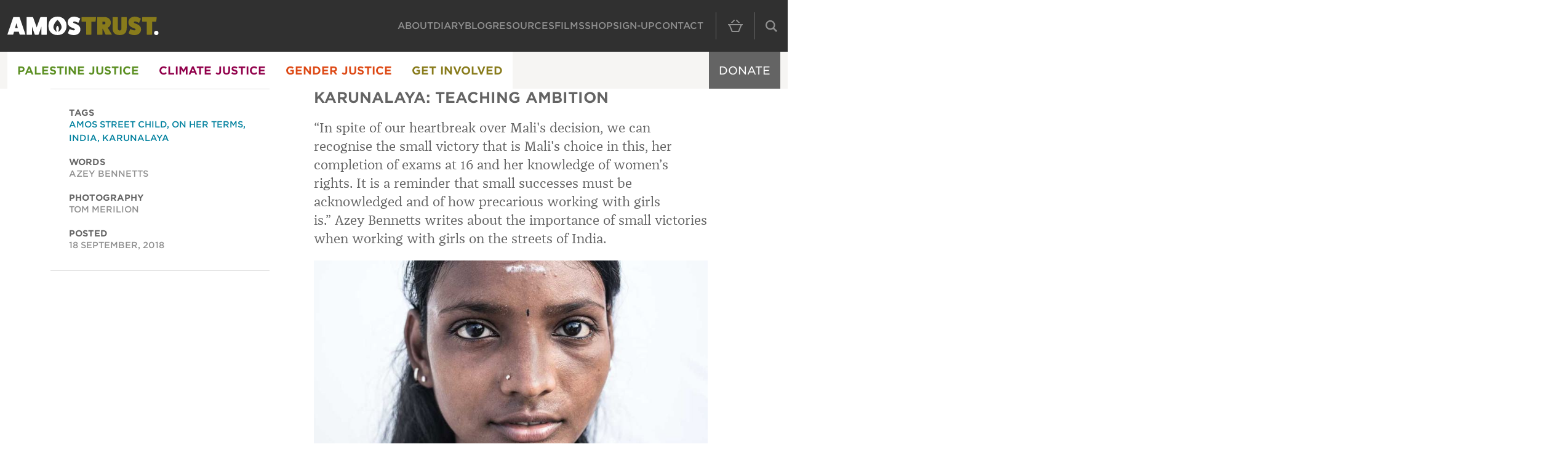

--- FILE ---
content_type: text/html; charset=utf-8
request_url: https://www.amostrust.org/blog/karunalaya-teaching-ambition/?take=6&page=3
body_size: 16987
content:


<!DOCTYPE html>
<html lang="en">
<head>
	<meta charset="utf-8" />
	<meta http-equiv="X-UA-Compatible" content="IE=edge" />
	<meta name="viewport" content="width=device-width, initial-scale=1" />
	<title>Karunalaya: Teaching Ambition</title>
	<meta name="description" content="Features from Amos Trust &#x2013; a small creative human rights organisation. Azey Bennetts writes about the importance of small victories when working with girls on the streets of India." />
    <link rel="stylesheet" type="text/css" href="https://cloud.typography.com/6082032/6698032/css/fonts.css" />
    <link rel="stylesheet" type="text/css" href="//fastly-cloud.typenetwork.com/projects/5432/fontface.css?681cd117">

      
    
        <script type="module" src="/assets/build/scripts/scripts-CuY-6osz.js"></script>
        <link rel="stylesheet" href="/assets/build/css/styles.css?v=5G219XQfAFvufdc1Hz5AyxgloY1C6P-pqbz37W_gnzQ" />
    

    

    <link rel="icon" type="image/png" sizes="48x48" href="/favicon-48x48.png" />
    <link rel="icon" type="image/svg+xml" href="/favicon.svg" />
    <link rel="shortcut icon" href="/favicon.ico" />
    <link rel="apple-touch-icon" sizes="180x180" href="/apple-touch-icon.png" />
    <meta name="apple-mobile-web-app-title" content="Amos Trust" />
    <link rel="manifest" href="/site.webmanifest" />

			<script>
				window.SnipcartSettings = {
					publicApiKey: 'NzNjNmNkOWQtYTBkZS00N2VhLWE5Y2MtMjAzMzRmODZjMGViNjM4MzQ5NDczMzYzNzQwMTYz',
					loadStrategy: 'on-user-interaction',
					modalStyle: 'side',
				};
				(() => { var c, d; (d = (c = window.SnipcartSettings).version) != null || (c.version = "3.0"); var s, S; (S = (s = window.SnipcartSettings).timeoutDuration) != null || (s.timeoutDuration = 2750); var l, p; (p = (l = window.SnipcartSettings).domain) != null || (l.domain = "cdn.snipcart.com"); var w, u; (u = (w = window.SnipcartSettings).protocol) != null || (w.protocol = "https"); var f = window.SnipcartSettings.version.includes("v3.0.0-ci") || window.SnipcartSettings.version != "3.0" && window.SnipcartSettings.version.localeCompare("3.4.0", void 0, { numeric: !0, sensitivity: "base" }) === -1, m = ["focus", "mouseover", "touchmove", "scroll", "keydown"]; window.LoadSnipcart = o; document.readyState === "loading" ? document.addEventListener("DOMContentLoaded", r) : r(); function r() { window.SnipcartSettings.loadStrategy ? window.SnipcartSettings.loadStrategy === "on-user-interaction" && (m.forEach(t => document.addEventListener(t, o)), setTimeout(o, window.SnipcartSettings.timeoutDuration)) : o() } var a = !1; function o() { if (a) return; a = !0; let t = document.getElementsByTagName("head")[0], e = document.querySelector("#snipcart"), i = document.querySelector(`src[src^="${window.SnipcartSettings.protocol}://${window.SnipcartSettings.domain}"][src$="snipcart.js"]`), n = document.querySelector(`link[href^="${window.SnipcartSettings.protocol}://${window.SnipcartSettings.domain}"][href$="snipcart.css"]`); e || (e = document.createElement("div"), e.id = "snipcart", e.setAttribute("hidden", "true"), document.body.appendChild(e)), v(e), i || (i = document.createElement("script"), i.src = `${window.SnipcartSettings.protocol}://${window.SnipcartSettings.domain}/themes/v${window.SnipcartSettings.version}/default/snipcart.js`, i.async = !0, t.appendChild(i)), n || (n = document.createElement("link"), n.rel = "stylesheet", n.type = "text/css", n.href = `${window.SnipcartSettings.protocol}://${window.SnipcartSettings.domain}/themes/v${window.SnipcartSettings.version}/default/snipcart.css`, t.prepend(n)), m.forEach(g => document.removeEventListener(g, o)) } function v(t) { !f || (t.dataset.apiKey = window.SnipcartSettings.publicApiKey, window.SnipcartSettings.addProductBehavior && (t.dataset.configAddProductBehavior = window.SnipcartSettings.addProductBehavior), window.SnipcartSettings.modalStyle && (t.dataset.configModalStyle = window.SnipcartSettings.modalStyle), window.SnipcartSettings.currency && (t.dataset.currency = window.SnipcartSettings.currency), window.SnipcartSettings.templatesUrl && (t.dataset.templatesUrl = window.SnipcartSettings.templatesUrl)) } })();
			</script>
</head>

<body class="theme-orange doctype-FeatureArticle" data-node="5949">

    <a class="skip" href="#main">Skip to main content</a>

        <header class="header-upper-wrapper">
        <div class="container-xxl header-upper-container">
            <div class="header-upper">

                <a href="/" class="header-upper__logo">
                    <svg xmlns="http://www.w3.org/2000/svg" width="115" height="14" viewBox="0 0 115 14" fill="none" class="header-upper__logo-image"><g clip-path="url(#a)"><path fill="#fff" d="M6.855 4.95 5.807 8.64h2.096L6.855 4.95Zm6.835 8.506c.058.116-.02.252-.176.252H9.67a.456.456 0 0 1-.408-.252l-.582-2.039H5.03l-.583 2.039a.453.453 0 0 1-.408.252H.194c-.156 0-.232-.136-.176-.252L4.408.564c.059-.116.273-.252.467-.252h3.96c.195 0 .409.136.467.252l4.388 12.893v-.001ZM29.652.311c.156 0 .272.136.272.292V13.44a.278.278 0 0 1-.272.272h-3.593c-.155 0-.292-.136-.292-.272V7.73l-1.96 5.69c-.058.155-.312.291-.486.291h-2.136c-.174 0-.426-.136-.486-.292l-1.96-5.689v5.71c0 .135-.137.271-.293.271h-3.592a.278.278 0 0 1-.272-.272V.602c0-.156.116-.292.272-.292h4.059c.252 0 .544.174.66.388l2.68 7.417L24.931.698a.819.819 0 0 1 .66-.388h4.06l.001.001ZM47.21 9.632c.058-.194.194-.252.35-.156.894.506 1.96.874 2.699.932.622 0 1.03-.292 1.03-.738 0-1.146-5.457-1.088-5.457-5.32 0-2.603 1.962-4.331 4.913-4.331 1.378 0 3.126.564 4.35 1.398.156.098.214.252.156.35l-1.224 2.738c-.058.194-.194.252-.35.156-.95-.544-2.058-.952-2.737-1.01-.601 0-.99.272-.99.698 0 1.146 5.495 1.068 5.495 5.34 0 2.583-2 4.311-4.99 4.311-1.63 0-3.34-.504-4.311-1.282-.156-.116-.214-.252-.156-.35l1.224-2.738-.002.002Z" /><path fill="#887B1B" d="M67.057.311c.175 0 .293.136.272.272l-.292 2.95a.328.328 0 0 1-.31.273h-2.892v9.631a.278.278 0 0 1-.272.272h-3.437c-.156 0-.292-.136-.292-.272V3.806h-3.222a.277.277 0 0 1-.272-.272V.602c0-.156.136-.292.272-.292h10.447l-.002.001ZM73.382 5.864c.66 0 1.107-.408 1.107-1.03 0-.622-.447-1.028-1.107-1.028h-1.146v2.058h1.146Zm5.923 7.533c.098.175-.04.31-.214.31h-4.155a.509.509 0 0 1-.445-.31l-2.02-4.232h-.233v4.272c0 .136-.136.272-.31.272h-3.419c-.154 0-.291-.136-.291-.272V.602c0-.156.136-.292.291-.292h5.127c2.99 0 4.971 1.748 4.971 4.388 0 1.534-.932 3.089-2.389 3.709l3.087 4.99ZM90.316.311c.194 0 .33.156.33.33V8.74c0 3.436-1.844 5.242-5.359 5.242-3.514 0-5.32-1.806-5.358-5.242v-8.1a.34.34 0 0 1 .33-.33h3.338c.194 0 .33.157.33.33v8.448c0 .892.504 1.418 1.358 1.418.855 0 1.36-.524 1.36-1.398V.64a.34.34 0 0 1 .331-.33h3.34V.31ZM93.314 9.632c.058-.194.194-.252.35-.156.894.506 1.96.874 2.699.932.622 0 1.03-.292 1.03-.738 0-1.146-5.457-1.088-5.457-5.32 0-2.603 1.962-4.331 4.913-4.331 1.377 0 3.126.564 4.35 1.398.156.098.214.252.156.35l-1.224 2.738c-.058.194-.194.252-.35.156-.95-.544-2.059-.952-2.737-1.01-.602 0-.99.272-.99.698 0 1.146 5.495 1.068 5.495 5.34 0 2.583-2 4.311-4.99 4.311-1.631 0-3.341-.504-4.311-1.282-.156-.116-.214-.252-.156-.35l1.224-2.738-.002.002ZM113.161.311c.174 0 .292.136.272.272l-.292 2.95a.329.329 0 0 1-.31.273h-2.893v9.631a.277.277 0 0 1-.272.272h-3.436c-.156 0-.292-.136-.292-.272V3.806h-3.223a.277.277 0 0 1-.272-.272V.602c0-.156.136-.292.272-.292h10.447l-.001.001Z" /><path fill="#fff" d="M113.16 13.98c-1.028 0-1.708-.64-1.708-1.592 0-.952.68-1.63 1.708-1.63 1.029 0 1.709.66 1.709 1.63 0 .97-.68 1.592-1.709 1.592Z" /><path fill="#fff" fill-rule="evenodd" d="M38.06 13.98c-4.137 0-6.893-2.796-6.893-6.97 0-4.176 2.756-7.01 6.893-7.01 4.136 0 6.893 2.796 6.893 7.01 0 4.212-2.758 6.97-6.893 6.97Zm3.112-6.1h.002c0-2.287-2.817-5.337-3.11-5.337-.294 0-3.112 3.05-3.112 5.337 0 2.032 2.045 3.558 2.484 3.558.292 0-.439-1.092-.439-2.222s.69-2.283 1.065-2.283 1.064 1.104 1.064 2.283c0 1.179-.73 2.222-.439 2.222.44 0 2.485-1.526 2.485-3.558Z" clip-rule="evenodd" /></g><defs><clipPath id="a"><path fill="#fff" d="M0 0h114.871v14H0z" /></clipPath></defs></svg>
                </a>

                <nav class="header-upper__nav nav-primary js-header-menu js-set-height"
                     id="header-menu"
                     role="navigation"
                     aria-labelledby="header-menu-title">
                    <span id="header-menu-title" class="visually-hidden">Main Navigation</span>
                            <a href="/about/" class="nav-primary__link ">About</a>
                            <a href="/diary/" class="nav-primary__link ">Diary</a>
                            <a href="/blog/" class="nav-primary__link is-selected">Blog</a>
                            <a href="/resources/" class="nav-primary__link ">Resources</a>
                            <a href="/films/" class="nav-primary__link ">Films</a>
                            <a href="/shop/" class="nav-primary__link ">Shop</a>
                            <a href="/sign-up/" class="nav-primary__link ">Sign-up</a>
                            <a href="/contact/" class="nav-primary__link ">Contact</a>
                </nav>

                <button type="button" class="header-upper__button header-upper__cart snipcart-checkout">
                    <svg width="24" height="20" viewBox="0 0 24 20" fill="none" xmlns="http://www.w3.org/2000/svg">
                        <path d="M4.558 5L9.259 0.298C9.458 0.1 9.719 0 9.98 0C10.593 0 11 0.505 11 1.029C11 1.279 10.908 1.533 10.701 1.74L7.441 5H4.558ZM16.559 5H19.442L14.741 0.298C14.542 0.1 14.281 0 14.02 0C13.407 0 13 0.505 13 1.029C13 1.279 13.092 1.533 13.299 1.74L16.559 5ZM20.262 9L20.246 9.041L16.648 18H7.352L3.755 9.039L3.739 9H20.262ZM24 7H0V9H0.643C1.177 9 1.664 9.304 1.899 9.784L6 20H18L22.102 9.786C22.335 9.305 22.824 9 23.358 9H24V7Z" />
                    </svg>
                    <span class="header-upper__cart-quantity snipcart-items-count"></span>
                </button>

                <button type="button" class="header-upper__button header-upper__button--search js-header-button"
                        data-controls=".js-header-search"
                        aria-expanded="false"
                        aria-controls="header-search"
                        aria-label="Search">
                    <svg xmlns="http://www.w3.org/2000/svg" width="14" height="14" fill="none" class="header-upper__search-icon-close"><path d="M14 12.294 8.643 6.99l5.303-5.352L12.294 0 6.992 5.354 1.639.054 0 1.691l5.359 5.311-5.306 5.358L1.693 14l5.315-5.362 5.355 5.308L14 12.294Z" /></svg>
                    <svg width="19" height="21" viewBox="0 0 19 21" fill="none" xmlns="http://www.w3.org/2000/svg" class="header-upper__search-icon-open">
                        <path d="M19 18.1977L14.0483 13.246C14.9796 11.9652 15.5302 10.3899 15.5302 8.68854C15.5302 4.40717 12.0469 0.923828 7.76471 0.923828C3.48335 0.923828 0 4.40717 0 8.68854C0 12.9707 3.48335 16.4532 7.76471 16.4532C9.38788 16.4532 10.8953 15.9529 12.1434 15.0982L17.1215 20.0762L19 18.1977ZM2.27754 8.68854C2.27754 5.66246 4.73943 3.20057 7.76551 3.20057C10.7916 3.20057 13.2535 5.66246 13.2535 8.68854C13.2535 11.7146 10.7916 14.1765 7.76551 14.1765C4.73863 14.1765 2.27754 11.7146 2.27754 8.68854Z" />
                    </svg>
                </button>

                <button type="button" class="header-upper__button header-upper__button--menu js-header-button burger"
                        data-controls=".js-header-menu"
                        aria-expanded="false"
                        aria-controls="header-menu"
                        aria-label="Menu">
                    <span class="burger__bars" aria-hidden="true"></span>
                </button>

                <a href="/donate/" class="header-upper__donate">Donate</a>

                <form action="/search/" method="get" class="header-upper__search search js-header-search js-set-height" id="header-search" role="search" aria-hidden="true" aria-labelledby="search-title">
                    <div class="header-search">
                        <span id="search-title" class="visually-hidden">Site Search</span>
                        <label for="search-input" class="visually-hidden">Search the site</label>
                        <div class="header-search__field-container">
                            <input type="text" id="search-input" class="header-search__input" placeholder="Search..." name="q">
                            <button type="submit" aria-label="Submit search" class="header-search__submit">Search</button>
                        </div>
                    </div>
                </form>
            </div>
        </div>
    </header>
    <header class="header-lower-wrapper js-stuck-detection">
        <div class="container-xxl header-lower-container">
            <div class="header-lower">
                        <nav class="nav-section js-nav-section" role="navigation" aria-label="Main menu">
            <ul class="nav-section__list nav-section__list--level-1" role="menubar">
                    <li class="nav-section__list-item js-nav-section__list-item nav-section__list-item--green has-children" role="menuitem">
                        <a href="/palestine-justice/" class="nav-section__link js-nav-section__link" aria-haspopup="true" aria-expanded="false" id="menu-5434">Palestine Justice</a>
                            <button class="nav-section__button js-nav-section__button" aria-expanded="false" aria-controls="submenu-5434" aria-labelledby="menu-5434" type="button">
                                <svg xmlns="http://www.w3.org/2000/svg" class="nav-section__button-icon" width="10" height="7" xml:space="preserve" style="fill-rule:evenodd;clip-rule:evenodd;stroke-linejoin:round;stroke-miterlimit:2" viewBox="0 0 10 7"><path d="M.157 5.789A.75.75 0 0 0 .749 7H9.25a.75.75 0 0 0 .591-1.212L5.583.29A.746.746 0 0 0 4.4.291L.157 5.789Z" style="fill:#fff;fill-rule:nonzero" transform="matrix(1 0 0 -1 0 7)" class="nav-section__button-icon-fill" /><path d="M9.843 1.711a.748.748 0 0 0 .158-.461.754.754 0 0 0-.75-.75H.75a.752.752 0 0 0-.591 1.212L4.417 7.21A.748.748 0 0 0 5.6 7.209l4.243-5.498ZM2.28 2h5.446L5.007 5.522 2.28 2Z" style="fill:#fff;fill-rule:nonzero" transform="matrix(1 0 0 .99987 0 -.5)" /></svg>
                                <span class="visually-hidden">Show menu for 'Palestine Justice'</span>
                            </button>
                            <ul 
                            id="submenu-5434" 
                            class="js-menu-min-height nav-section__list nav-section__list--level-2 nav-section__list--nested js-nav-section__list" 
                                                        role="menu" 
                            style="--height: 348px; --rows: 6;">
                                    <li class="nav-section__list-item js-nav-section__list-item" role="menuitem">
                                        <a href="/palestine-justice/advocacy/" class="nav-section__link js-nav-section__link" aria-haspopup="true" aria-expanded="false" id="menu-7719">Advocacy</a>
                                            <button class="nav-section__button js-nav-section__button" aria-expanded="false" aria-controls="submenu-7719" aria-labelledby="menu-7719" type="button">
                                                <svg xmlns="http://www.w3.org/2000/svg" class="nav-section__button-icon" width="10" height="7" xml:space="preserve" style="fill-rule:evenodd;clip-rule:evenodd;stroke-linejoin:round;stroke-miterlimit:2" viewBox="0 0 10 7"><path d="M.157 5.789A.75.75 0 0 0 .749 7H9.25a.75.75 0 0 0 .591-1.212L5.583.29A.746.746 0 0 0 4.4.291L.157 5.789Z" style="fill:#fff;fill-rule:nonzero" transform="matrix(1 0 0 -1 0 7)" class="nav-section__button-icon-fill" /><path d="M9.843 1.711a.748.748 0 0 0 .158-.461.754.754 0 0 0-.75-.75H.75a.752.752 0 0 0-.591 1.212L4.417 7.21A.748.748 0 0 0 5.6 7.209l4.243-5.498ZM2.28 2h5.446L5.007 5.522 2.28 2Z" style="fill:#fff;fill-rule:nonzero" transform="matrix(1 0 0 .99987 0 -.5)" /></svg>
                                                <span class="visually-hidden">Show menu for 'Advocacy'</span>
                                            </button>
                                            <ul id="submenu-7719" class="nav-section__list nav-section__list--level-3 nav-section__list--nested js-nav-section__list " aria-hidden="aria-hidden" role="menu" style="--height: 348px;">
                                                    <li class="nav-section__list-item" role="menuitem">
                                                        <a href="/palestine-justice/advocacy/stop-arming-israel/" class="nav-section__link">Stop Arming Israel</a>
                                                    </li>
                                                    <li class="nav-section__list-item" role="menuitem">
                                                        <a href="/palestine-justice/advocacy/boycott-divestment-sanctions/" class="nav-section__link">Boycott, Divestment &amp; Sanctions</a>
                                                    </li>
                                                    <li class="nav-section__list-item" role="menuitem">
                                                        <a href="/palestine-justice/advocacy/cultural-boycott/" class="nav-section__link">Cultural Boycott</a>
                                                    </li>
                                                    <li class="nav-section__list-item" role="menuitem">
                                                        <a href="/palestine-justice/advocacy/investing-for-peace/" class="nav-section__link">Investing For Peace</a>
                                                    </li>
                                                    <li class="nav-section__list-item" role="menuitem">
                                                        <a href="/palestine-justice/advocacy/red-line-for-gaza/" class="nav-section__link">Red Line for Gaza</a>
                                                    </li>
                                                    <li class="nav-section__list-item" role="menuitem">
                                                        <a href="/palestine-justice/advocacy/just-walk-to-jerusalem/" class="nav-section__link">Just Walk to Jerusalem</a>
                                                    </li>
                                            </ul>
                                    </li>
                                    <li class="nav-section__list-item js-nav-section__list-item" role="menuitem">
                                        <a href="/palestine-justice/culture/" class="nav-section__link js-nav-section__link" aria-haspopup="true" aria-expanded="false" id="menu-7718">Culture</a>
                                            <button class="nav-section__button js-nav-section__button" aria-expanded="false" aria-controls="submenu-7718" aria-labelledby="menu-7718" type="button">
                                                <svg xmlns="http://www.w3.org/2000/svg" class="nav-section__button-icon" width="10" height="7" xml:space="preserve" style="fill-rule:evenodd;clip-rule:evenodd;stroke-linejoin:round;stroke-miterlimit:2" viewBox="0 0 10 7"><path d="M.157 5.789A.75.75 0 0 0 .749 7H9.25a.75.75 0 0 0 .591-1.212L5.583.29A.746.746 0 0 0 4.4.291L.157 5.789Z" style="fill:#fff;fill-rule:nonzero" transform="matrix(1 0 0 -1 0 7)" class="nav-section__button-icon-fill" /><path d="M9.843 1.711a.748.748 0 0 0 .158-.461.754.754 0 0 0-.75-.75H.75a.752.752 0 0 0-.591 1.212L4.417 7.21A.748.748 0 0 0 5.6 7.209l4.243-5.498ZM2.28 2h5.446L5.007 5.522 2.28 2Z" style="fill:#fff;fill-rule:nonzero" transform="matrix(1 0 0 .99987 0 -.5)" /></svg>
                                                <span class="visually-hidden">Show menu for 'Culture'</span>
                                            </button>
                                            <ul id="submenu-7718" class="nav-section__list nav-section__list--level-3 nav-section__list--nested js-nav-section__list " aria-hidden="aria-hidden" role="menu" style="--height: 348px;">
                                                    <li class="nav-section__list-item" role="menuitem">
                                                        <a href="/palestine-justice/culture/on-location-2023/" class="nav-section__link">On Location 2023</a>
                                                    </li>
                                                    <li class="nav-section__list-item" role="menuitem">
                                                        <a href="/palestine-justice/culture/on-location-2021/" class="nav-section__link">On Location 2021</a>
                                                    </li>
                                                    <li class="nav-section__list-item" role="menuitem">
                                                        <a href="/palestine-justice/culture/colours-of-gaza/" class="nav-section__link">Colours of Gaza</a>
                                                    </li>
                                                    <li class="nav-section__list-item" role="menuitem">
                                                        <a href="/palestine-justice/culture/a-taste-of-palestine/" class="nav-section__link">A Taste of Palestine</a>
                                                    </li>
                                                    <li class="nav-section__list-item" role="menuitem">
                                                        <a href="/palestine-justice/culture/bethlehem-comic-workshop/" class="nav-section__link">Bethlehem Comic Workshop</a>
                                                    </li>
                                                    <li class="nav-section__list-item" role="menuitem">
                                                        <a href="/palestine-justice/culture/cultural-resilience/" class="nav-section__link">Cultural Resilience</a>
                                                    </li>
                                            </ul>
                                    </li>
                                    <li class="nav-section__list-item js-nav-section__list-item" role="menuitem">
                                        <a href="/palestine-justice/partners/" class="nav-section__link js-nav-section__link" aria-haspopup="true" aria-expanded="false" id="menu-5529">Partners</a>
                                            <button class="nav-section__button js-nav-section__button" aria-expanded="false" aria-controls="submenu-5529" aria-labelledby="menu-5529" type="button">
                                                <svg xmlns="http://www.w3.org/2000/svg" class="nav-section__button-icon" width="10" height="7" xml:space="preserve" style="fill-rule:evenodd;clip-rule:evenodd;stroke-linejoin:round;stroke-miterlimit:2" viewBox="0 0 10 7"><path d="M.157 5.789A.75.75 0 0 0 .749 7H9.25a.75.75 0 0 0 .591-1.212L5.583.29A.746.746 0 0 0 4.4.291L.157 5.789Z" style="fill:#fff;fill-rule:nonzero" transform="matrix(1 0 0 -1 0 7)" class="nav-section__button-icon-fill" /><path d="M9.843 1.711a.748.748 0 0 0 .158-.461.754.754 0 0 0-.75-.75H.75a.752.752 0 0 0-.591 1.212L4.417 7.21A.748.748 0 0 0 5.6 7.209l4.243-5.498ZM2.28 2h5.446L5.007 5.522 2.28 2Z" style="fill:#fff;fill-rule:nonzero" transform="matrix(1 0 0 .99987 0 -.5)" /></svg>
                                                <span class="visually-hidden">Show menu for 'Partners'</span>
                                            </button>
                                            <ul id="submenu-5529" class="nav-section__list nav-section__list--level-3 nav-section__list--nested js-nav-section__list " aria-hidden="aria-hidden" role="menu" style="--height: 498px;">
                                                    <li class="nav-section__list-item" role="menuitem">
                                                        <a href="/palestine-justice/partners/al-ahli-hospital/" class="nav-section__link">Al Ahli Hospital</a>
                                                    </li>
                                                    <li class="nav-section__list-item" role="menuitem">
                                                        <a href="/palestine-justice/partners/alrowwad-cultural-and-arts-society/" class="nav-section__link">Alrowwad Cultural and Arts Society</a>
                                                    </li>
                                                    <li class="nav-section__list-item" role="menuitem">
                                                        <a href="/palestine-justice/partners/dspr-gaza/" class="nav-section__link">DSPR, Gaza</a>
                                                    </li>
                                                    <li class="nav-section__list-item" role="menuitem">
                                                        <a href="/palestine-justice/partners/gaza-sunbirds/" class="nav-section__link">Gaza Sunbirds</a>
                                                    </li>
                                                    <li class="nav-section__list-item" role="menuitem">
                                                        <a href="/palestine-justice/partners/hirn/" class="nav-section__link">HIRN</a>
                                                    </li>
                                                    <li class="nav-section__list-item" role="menuitem">
                                                        <a href="/palestine-justice/partners/holy-land-trust/" class="nav-section__link">Holy Land Trust</a>
                                                    </li>
                                                    <li class="nav-section__list-item" role="menuitem">
                                                        <a href="/palestine-justice/partners/tent-of-nations/" class="nav-section__link">Tent of Nations</a>
                                                    </li>
                                                    <li class="nav-section__list-item" role="menuitem">
                                                        <a href="/palestine-justice/partners/we-are-not-numbers/" class="nav-section__link">We Are Not Numbers</a>
                                                    </li>
                                                    <li class="nav-section__list-item" role="menuitem">
                                                        <a href="/palestine-justice/partners/wi-am-conflict-resolution-centre/" class="nav-section__link">Wi&#x2019;am Conflict Resolution Centre</a>
                                                    </li>
                                            </ul>
                                    </li>
                                    <li class="nav-section__list-item js-nav-section__list-item" role="menuitem">
                                        <a href="/palestine-justice/emergency-aid-in-palestine/" class="nav-section__link js-nav-section__link" aria-haspopup="false" aria-expanded="false" id="menu-7721">Emergency Aid in Palestine</a>
                                    </li>
                                    <li class="nav-section__list-item js-nav-section__list-item" role="menuitem">
                                        <a href="/palestine-justice/joint-projects/" class="nav-section__link js-nav-section__link" aria-haspopup="false" aria-expanded="false" id="menu-7720">Joint Projects</a>
                                    </li>
                                    <li class="nav-section__list-item js-nav-section__list-item" role="menuitem">
                                        <a href="/palestine-justice/get-involved/" class="nav-section__link js-nav-section__link" aria-haspopup="true" aria-expanded="false" id="menu-7722">Get Involved</a>
                                            <button class="nav-section__button js-nav-section__button" aria-expanded="false" aria-controls="submenu-7722" aria-labelledby="menu-7722" type="button">
                                                <svg xmlns="http://www.w3.org/2000/svg" class="nav-section__button-icon" width="10" height="7" xml:space="preserve" style="fill-rule:evenodd;clip-rule:evenodd;stroke-linejoin:round;stroke-miterlimit:2" viewBox="0 0 10 7"><path d="M.157 5.789A.75.75 0 0 0 .749 7H9.25a.75.75 0 0 0 .591-1.212L5.583.29A.746.746 0 0 0 4.4.291L.157 5.789Z" style="fill:#fff;fill-rule:nonzero" transform="matrix(1 0 0 -1 0 7)" class="nav-section__button-icon-fill" /><path d="M9.843 1.711a.748.748 0 0 0 .158-.461.754.754 0 0 0-.75-.75H.75a.752.752 0 0 0-.591 1.212L4.417 7.21A.748.748 0 0 0 5.6 7.209l4.243-5.498ZM2.28 2h5.446L5.007 5.522 2.28 2Z" style="fill:#fff;fill-rule:nonzero" transform="matrix(1 0 0 .99987 0 -.5)" /></svg>
                                                <span class="visually-hidden">Show menu for 'Get Involved'</span>
                                            </button>
                                            <ul id="submenu-7722" class="nav-section__list nav-section__list--level-3 nav-section__list--nested js-nav-section__list " aria-hidden="aria-hidden" role="menu" style="--height: 198px;">
                                                    <li class="nav-section__list-item" role="menuitem">
                                                        <a href="/palestine-justice/get-involved/home-rebuilds/" class="nav-section__link">Home Rebuilds</a>
                                                    </li>
                                                    <li class="nav-section__list-item" role="menuitem">
                                                        <a href="/palestine-justice/get-involved/palestine-supper-clubs/" class="nav-section__link">Palestine Supper Clubs</a>
                                                    </li>
                                                    <li class="nav-section__list-item" role="menuitem">
                                                        <a href="/palestine-justice/get-involved/run-the-wall/" class="nav-section__link">Run The Wall</a>
                                                    </li>
                                            </ul>
                                    </li>
                                <li class="nav-section__card nav-section__card--1">
                                        <a class="nav-card js-menu-min-height__card" href="/donate/gaza-appeal/">
                                            <div class="nav-card__image-container">
                                                <img src="/media/2dhhp5rl/amos_trust_blog_gaza_update_october_2025_4.jpg?width=451&amp;height=254&amp;v=1dc3f76704408f0" class="nav-card__image" width="451" height="254" alt="Amos Trust Blog Gaza Update October 2025 4" />
                                            </div>
                                            <div class="nav-card__text">
                                                <p class="nav-card__pre-heading">Palestine Justice</p>
                                                <h1 class="nav-card__heading">Gaza Appeal: Will you help?</h1>
                                            </div>
                                        </a>
                                </li>
                                <li class="nav-section__card nav-section__card--2">
                                        <a class="nav-card js-menu-min-height__card" href="/palestine-justice/get-involved/palestine-supper-clubs/">
                                            <div class="nav-card__image-container">
                                                <img src="/media/tcdixrlm/amos_trust_amos_supper_clubs_carousel.jpg?width=451&amp;height=254&amp;v=1dc3dfd8d4064a0" class="nav-card__image" width="451" height="254" alt="Amos Trust Amos Supper Clubs Carousel" />
                                            </div>
                                            <div class="nav-card__text">
                                                <p class="nav-card__pre-heading">Palestine Justice</p>
                                                <h1 class="nav-card__heading">Palestine Supper Clubs: Delicious ways to fundraise</h1>
                                            </div>
                                        </a>
                                </li>
                            </ul>
                    </li>
                    <li class="nav-section__list-item js-nav-section__list-item nav-section__list-item--purple has-children" role="menuitem">
                        <a href="/climate-justice/" class="nav-section__link js-nav-section__link" aria-haspopup="true" aria-expanded="false" id="menu-5435">Climate Justice</a>
                            <button class="nav-section__button js-nav-section__button" aria-expanded="false" aria-controls="submenu-5435" aria-labelledby="menu-5435" type="button">
                                <svg xmlns="http://www.w3.org/2000/svg" class="nav-section__button-icon" width="10" height="7" xml:space="preserve" style="fill-rule:evenodd;clip-rule:evenodd;stroke-linejoin:round;stroke-miterlimit:2" viewBox="0 0 10 7"><path d="M.157 5.789A.75.75 0 0 0 .749 7H9.25a.75.75 0 0 0 .591-1.212L5.583.29A.746.746 0 0 0 4.4.291L.157 5.789Z" style="fill:#fff;fill-rule:nonzero" transform="matrix(1 0 0 -1 0 7)" class="nav-section__button-icon-fill" /><path d="M9.843 1.711a.748.748 0 0 0 .158-.461.754.754 0 0 0-.75-.75H.75a.752.752 0 0 0-.591 1.212L4.417 7.21A.748.748 0 0 0 5.6 7.209l4.243-5.498ZM2.28 2h5.446L5.007 5.522 2.28 2Z" style="fill:#fff;fill-rule:nonzero" transform="matrix(1 0 0 .99987 0 -.5)" /></svg>
                                <span class="visually-hidden">Show menu for 'Climate Justice'</span>
                            </button>
                            <ul 
                            id="submenu-5435" 
                            class="js-menu-min-height nav-section__list nav-section__list--level-2 nav-section__list--nested js-nav-section__list" 
                                                        role="menu" 
                            style="--height: 298px; --rows: 5;">
                                    <li class="nav-section__list-item js-nav-section__list-item" role="menuitem">
                                        <a href="/climate-justice/advocacy/" class="nav-section__link js-nav-section__link" aria-haspopup="false" aria-expanded="false" id="menu-7723">Advocacy</a>
                                    </li>
                                    <li class="nav-section__list-item js-nav-section__list-item" role="menuitem">
                                        <a href="/climate-justice/climate-fellowship/" class="nav-section__link js-nav-section__link" aria-haspopup="true" aria-expanded="false" id="menu-7725">Climate Fellowship</a>
                                            <button class="nav-section__button js-nav-section__button" aria-expanded="false" aria-controls="submenu-7725" aria-labelledby="menu-7725" type="button">
                                                <svg xmlns="http://www.w3.org/2000/svg" class="nav-section__button-icon" width="10" height="7" xml:space="preserve" style="fill-rule:evenodd;clip-rule:evenodd;stroke-linejoin:round;stroke-miterlimit:2" viewBox="0 0 10 7"><path d="M.157 5.789A.75.75 0 0 0 .749 7H9.25a.75.75 0 0 0 .591-1.212L5.583.29A.746.746 0 0 0 4.4.291L.157 5.789Z" style="fill:#fff;fill-rule:nonzero" transform="matrix(1 0 0 -1 0 7)" class="nav-section__button-icon-fill" /><path d="M9.843 1.711a.748.748 0 0 0 .158-.461.754.754 0 0 0-.75-.75H.75a.752.752 0 0 0-.591 1.212L4.417 7.21A.748.748 0 0 0 5.6 7.209l4.243-5.498ZM2.28 2h5.446L5.007 5.522 2.28 2Z" style="fill:#fff;fill-rule:nonzero" transform="matrix(1 0 0 .99987 0 -.5)" /></svg>
                                                <span class="visually-hidden">Show menu for 'Climate Fellowship'</span>
                                            </button>
                                            <ul id="submenu-7725" class="nav-section__list nav-section__list--level-3 nav-section__list--nested js-nav-section__list " aria-hidden="aria-hidden" role="menu" style="--height: 248px;">
                                                    <li class="nav-section__list-item" role="menuitem">
                                                        <a href="/climate-justice/climate-fellowship/202526-cohort/" class="nav-section__link">2025/26 Cohort</a>
                                                    </li>
                                                    <li class="nav-section__list-item" role="menuitem">
                                                        <a href="/climate-justice/climate-fellowship/202425-cohort/" class="nav-section__link">2024/25 Cohort</a>
                                                    </li>
                                                    <li class="nav-section__list-item" role="menuitem">
                                                        <a href="/climate-justice/climate-fellowship/como-aplicar/" class="nav-section__link">C&#xF3;mo aplicar</a>
                                                    </li>
                                                    <li class="nav-section__list-item" role="menuitem">
                                                        <a href="/climate-justice/climate-fellowship/how-to-apply/" class="nav-section__link">How to apply</a>
                                                    </li>
                                            </ul>
                                    </li>
                                    <li class="nav-section__list-item js-nav-section__list-item" role="menuitem">
                                        <a href="/climate-justice/community/" class="nav-section__link js-nav-section__link" aria-haspopup="false" aria-expanded="false" id="menu-7724">Community</a>
                                    </li>
                                    <li class="nav-section__list-item js-nav-section__list-item" role="menuitem">
                                        <a href="/climate-justice/cepad/" class="nav-section__link js-nav-section__link" aria-haspopup="false" aria-expanded="false" id="menu-5538">CEPAD</a>
                                    </li>
                                    <li class="nav-section__list-item js-nav-section__list-item" role="menuitem">
                                        <a href="/climate-justice/get-involved/" class="nav-section__link js-nav-section__link" aria-haspopup="false" aria-expanded="false" id="menu-7726">Get Involved</a>
                                    </li>
                                <li class="nav-section__card nav-section__card--1">
                                        <a class="nav-card js-menu-min-height__card" href="/climate-justice/climate-fellowship/">
                                            <div class="nav-card__image-container">
                                                <img src="/media/0utltx0v/amos_trust_climate_justice_climate_fellowship.jpg?rxy=0.4924812030075188,0.40037593984962405&amp;width=451&amp;height=254&amp;v=1dc5ad025306be0" class="nav-card__image" width="451" height="254" alt="Amos Trust Climate Justice Climate Fellowship" />
                                            </div>
                                            <div class="nav-card__text">
                                                <p class="nav-card__pre-heading">Climate Justice</p>
                                                <h1 class="nav-card__heading">Read about our Climate Fellowship</h1>
                                            </div>
                                        </a>
                                </li>
                                <li class="nav-section__card nav-section__card--2">
                                        <a class="nav-card js-menu-min-height__card" href="/climate-justice/climate-fellowship/como-aplicar/">
                                            <div class="nav-card__image-container">
                                                <img src="/media/nz1arg2s/amos_trust_climate_justice_climate_fellowship_how_to_apply_2.jpg?rxy=0.4974937343358396,0.49624060150375937&amp;width=451&amp;height=254&amp;v=1dc5ad3e4ef7590" class="nav-card__image" width="451" height="254" alt="Amos Trust Climate Justice Climate Fellowship How To Apply 2" />
                                            </div>
                                            <div class="nav-card__text">
                                                <p class="nav-card__pre-heading">Climate Fellowship</p>
                                                <h1 class="nav-card__heading">C&#xF3;mo aplicar</h1>
                                            </div>
                                        </a>
                                </li>
                            </ul>
                    </li>
                    <li class="nav-section__list-item js-nav-section__list-item nav-section__list-item--orange has-children" role="menuitem">
                        <a href="/gender-justice/" class="nav-section__link js-nav-section__link" aria-haspopup="true" aria-expanded="false" id="menu-5433">Gender Justice</a>
                            <button class="nav-section__button js-nav-section__button" aria-expanded="false" aria-controls="submenu-5433" aria-labelledby="menu-5433" type="button">
                                <svg xmlns="http://www.w3.org/2000/svg" class="nav-section__button-icon" width="10" height="7" xml:space="preserve" style="fill-rule:evenodd;clip-rule:evenodd;stroke-linejoin:round;stroke-miterlimit:2" viewBox="0 0 10 7"><path d="M.157 5.789A.75.75 0 0 0 .749 7H9.25a.75.75 0 0 0 .591-1.212L5.583.29A.746.746 0 0 0 4.4.291L.157 5.789Z" style="fill:#fff;fill-rule:nonzero" transform="matrix(1 0 0 -1 0 7)" class="nav-section__button-icon-fill" /><path d="M9.843 1.711a.748.748 0 0 0 .158-.461.754.754 0 0 0-.75-.75H.75a.752.752 0 0 0-.591 1.212L4.417 7.21A.748.748 0 0 0 5.6 7.209l4.243-5.498ZM2.28 2h5.446L5.007 5.522 2.28 2Z" style="fill:#fff;fill-rule:nonzero" transform="matrix(1 0 0 .99987 0 -.5)" /></svg>
                                <span class="visually-hidden">Show menu for 'Gender Justice'</span>
                            </button>
                            <ul 
                            id="submenu-5433" 
                            class="js-menu-min-height nav-section__list nav-section__list--level-2 nav-section__list--nested js-nav-section__list" 
                                                        role="menu" 
                            style="--height: 248px; --rows: 4;">
                                    <li class="nav-section__list-item js-nav-section__list-item" role="menuitem">
                                        <a href="/gender-justice/advocacy/" class="nav-section__link js-nav-section__link" aria-haspopup="true" aria-expanded="false" id="menu-7727">Advocacy</a>
                                            <button class="nav-section__button js-nav-section__button" aria-expanded="false" aria-controls="submenu-7727" aria-labelledby="menu-7727" type="button">
                                                <svg xmlns="http://www.w3.org/2000/svg" class="nav-section__button-icon" width="10" height="7" xml:space="preserve" style="fill-rule:evenodd;clip-rule:evenodd;stroke-linejoin:round;stroke-miterlimit:2" viewBox="0 0 10 7"><path d="M.157 5.789A.75.75 0 0 0 .749 7H9.25a.75.75 0 0 0 .591-1.212L5.583.29A.746.746 0 0 0 4.4.291L.157 5.789Z" style="fill:#fff;fill-rule:nonzero" transform="matrix(1 0 0 -1 0 7)" class="nav-section__button-icon-fill" /><path d="M9.843 1.711a.748.748 0 0 0 .158-.461.754.754 0 0 0-.75-.75H.75a.752.752 0 0 0-.591 1.212L4.417 7.21A.748.748 0 0 0 5.6 7.209l4.243-5.498ZM2.28 2h5.446L5.007 5.522 2.28 2Z" style="fill:#fff;fill-rule:nonzero" transform="matrix(1 0 0 .99987 0 -.5)" /></svg>
                                                <span class="visually-hidden">Show menu for 'Advocacy'</span>
                                            </button>
                                            <ul id="submenu-7727" class="nav-section__list nav-section__list--level-3 nav-section__list--nested js-nav-section__list " aria-hidden="aria-hidden" role="menu" style="--height: 148px;">
                                                    <li class="nav-section__list-item" role="menuitem">
                                                        <a href="/gender-justice/advocacy/on-her-terms/" class="nav-section__link">On Her Terms</a>
                                                    </li>
                                                    <li class="nav-section__list-item" role="menuitem">
                                                        <a href="/gender-justice/advocacy/street-child-cricket-world-cup/" class="nav-section__link">Street Child Cricket World Cup</a>
                                                    </li>
                                            </ul>
                                    </li>
                                    <li class="nav-section__list-item js-nav-section__list-item" role="menuitem">
                                        <a href="/gender-justice/learning/" class="nav-section__link js-nav-section__link" aria-haspopup="false" aria-expanded="false" id="menu-7728">Learning</a>
                                    </li>
                                    <li class="nav-section__list-item js-nav-section__list-item" role="menuitem">
                                        <a href="/gender-justice/partners/" class="nav-section__link js-nav-section__link" aria-haspopup="true" aria-expanded="false" id="menu-5518">Partners</a>
                                            <button class="nav-section__button js-nav-section__button" aria-expanded="false" aria-controls="submenu-5518" aria-labelledby="menu-5518" type="button">
                                                <svg xmlns="http://www.w3.org/2000/svg" class="nav-section__button-icon" width="10" height="7" xml:space="preserve" style="fill-rule:evenodd;clip-rule:evenodd;stroke-linejoin:round;stroke-miterlimit:2" viewBox="0 0 10 7"><path d="M.157 5.789A.75.75 0 0 0 .749 7H9.25a.75.75 0 0 0 .591-1.212L5.583.29A.746.746 0 0 0 4.4.291L.157 5.789Z" style="fill:#fff;fill-rule:nonzero" transform="matrix(1 0 0 -1 0 7)" class="nav-section__button-icon-fill" /><path d="M9.843 1.711a.748.748 0 0 0 .158-.461.754.754 0 0 0-.75-.75H.75a.752.752 0 0 0-.591 1.212L4.417 7.21A.748.748 0 0 0 5.6 7.209l4.243-5.498ZM2.28 2h5.446L5.007 5.522 2.28 2Z" style="fill:#fff;fill-rule:nonzero" transform="matrix(1 0 0 .99987 0 -.5)" /></svg>
                                                <span class="visually-hidden">Show menu for 'Partners'</span>
                                            </button>
                                            <ul id="submenu-5518" class="nav-section__list nav-section__list--level-3 nav-section__list--nested js-nav-section__list " aria-hidden="aria-hidden" role="menu" style="--height: 248px;">
                                                    <li class="nav-section__list-item" role="menuitem">
                                                        <a href="/gender-justice/partners/cheka-sana-tanzania/" class="nav-section__link">Cheka Sana | Tanzania</a>
                                                    </li>
                                                    <li class="nav-section__list-item" role="menuitem">
                                                        <a href="/gender-justice/partners/karunalaya-india/" class="nav-section__link">Karunalaya | India</a>
                                                    </li>
                                                    <li class="nav-section__list-item" role="menuitem">
                                                        <a href="/gender-justice/partners/new-generation-burundi/" class="nav-section__link">New Generation | Burundi</a>
                                                    </li>
                                                    <li class="nav-section__list-item" role="menuitem">
                                                        <a href="/gender-justice/partners/umthombo-south-africa/" class="nav-section__link">Umthombo | South Africa</a>
                                                    </li>
                                            </ul>
                                    </li>
                                    <li class="nav-section__list-item js-nav-section__list-item" role="menuitem">
                                        <a href="/gender-justice/get-involved/" class="nav-section__link js-nav-section__link" aria-haspopup="false" aria-expanded="false" id="menu-7729">Get Involved</a>
                                    </li>
                                <li class="nav-section__card nav-section__card--1">
                                        <a class="nav-card js-menu-min-height__card" href="/gender-justice/partners/karunalaya-india/">
                                            <div class="nav-card__image-container">
                                                <img src="/media/3717/amos_trust_street_justice_karunalaya.jpg?rxy=0.5087719298245614,0.43957860567169116&amp;width=451&amp;height=254&amp;v=1dc32c499611ed0" class="nav-card__image" width="451" height="254" alt="amos_trust_street_justice_karunalaya.jpg" />
                                            </div>
                                            <div class="nav-card__text">
                                                <p class="nav-card__pre-heading">Gender Justice</p>
                                                <h1 class="nav-card__heading">Karunalaya, India</h1>
                                            </div>
                                        </a>
                                </li>
                                <li class="nav-section__card nav-section__card--2">
                                        <a class="nav-card js-menu-min-height__card" href="/gender-justice/partners/umthombo-south-africa/">
                                            <div class="nav-card__image-container">
                                                <img src="/media/mb5djuvz/amos_trust_street_justice_partners_umthombo_south_africa_1.jpg?width=451&amp;height=254&amp;v=1dc7bdda399d970" class="nav-card__image" width="451" height="254" alt="Amos Trust Street Justice Partners Umthombo South Africa 1" />
                                            </div>
                                            <div class="nav-card__text">
                                                <p class="nav-card__pre-heading">Gender Justice</p>
                                                <h1 class="nav-card__heading">Umthombo, South Africa</h1>
                                            </div>
                                        </a>
                                </li>
                            </ul>
                    </li>
                    <li class="nav-section__list-item js-nav-section__list-item nav-section__list-item--olive has-children" role="menuitem">
                        <a href="/get-involved/" class="nav-section__link js-nav-section__link" aria-haspopup="true" aria-expanded="false" id="menu-5437">Get Involved</a>
                            <button class="nav-section__button js-nav-section__button" aria-expanded="false" aria-controls="submenu-5437" aria-labelledby="menu-5437" type="button">
                                <svg xmlns="http://www.w3.org/2000/svg" class="nav-section__button-icon" width="10" height="7" xml:space="preserve" style="fill-rule:evenodd;clip-rule:evenodd;stroke-linejoin:round;stroke-miterlimit:2" viewBox="0 0 10 7"><path d="M.157 5.789A.75.75 0 0 0 .749 7H9.25a.75.75 0 0 0 .591-1.212L5.583.29A.746.746 0 0 0 4.4.291L.157 5.789Z" style="fill:#fff;fill-rule:nonzero" transform="matrix(1 0 0 -1 0 7)" class="nav-section__button-icon-fill" /><path d="M9.843 1.711a.748.748 0 0 0 .158-.461.754.754 0 0 0-.75-.75H.75a.752.752 0 0 0-.591 1.212L4.417 7.21A.748.748 0 0 0 5.6 7.209l4.243-5.498ZM2.28 2h5.446L5.007 5.522 2.28 2Z" style="fill:#fff;fill-rule:nonzero" transform="matrix(1 0 0 .99987 0 -.5)" /></svg>
                                <span class="visually-hidden">Show menu for 'Get Involved'</span>
                            </button>
                            <ul 
                            id="submenu-5437" 
                            class="js-menu-min-height nav-section__list nav-section__list--level-2 nav-section__list--nested js-nav-section__list" 
                                                        role="menu" 
                            style="--height: 448px; --rows: 8;">
                                    <li class="nav-section__list-item js-nav-section__list-item" role="menuitem">
                                        <a href="/get-involved/organise-an-event/" class="nav-section__link js-nav-section__link" aria-haspopup="false" aria-expanded="false" id="menu-5488">Organise an event</a>
                                    </li>
                                    <li class="nav-section__list-item js-nav-section__list-item" role="menuitem">
                                        <a href="/get-involved/take-on-a-challenge/" class="nav-section__link js-nav-section__link" aria-haspopup="false" aria-expanded="false" id="menu-5499">Take on a challenge</a>
                                    </li>
                                    <li class="nav-section__list-item js-nav-section__list-item" role="menuitem">
                                        <a href="/get-involved/volunteer/" class="nav-section__link js-nav-section__link" aria-haspopup="false" aria-expanded="false" id="menu-5531">Volunteer</a>
                                    </li>
                                    <li class="nav-section__list-item js-nav-section__list-item" role="menuitem">
                                        <a href="/get-involved/creative-partnerships/" class="nav-section__link js-nav-section__link" aria-haspopup="false" aria-expanded="false" id="menu-5570">Creative partnerships</a>
                                    </li>
                                    <li class="nav-section__list-item js-nav-section__list-item" role="menuitem">
                                        <a href="/get-involved/become-a-regular-giver/" class="nav-section__link js-nav-section__link" aria-haspopup="false" aria-expanded="false" id="menu-7911">Become a regular giver</a>
                                    </li>
                                    <li class="nav-section__list-item js-nav-section__list-item" role="menuitem">
                                        <a href="/get-involved/leave-a-legacy/" class="nav-section__link js-nav-section__link" aria-haspopup="false" aria-expanded="false" id="menu-5548">Leave a legacy</a>
                                    </li>
                                    <li class="nav-section__list-item js-nav-section__list-item" role="menuitem">
                                        <a href="/get-involved/amos-road-club/" class="nav-section__link js-nav-section__link" aria-haspopup="false" aria-expanded="false" id="menu-8108">Amos Road Club</a>
                                    </li>
                                    <li class="nav-section__list-item js-nav-section__list-item" role="menuitem">
                                        <a href="/get-involved/find-us-online/" class="nav-section__link js-nav-section__link" aria-haspopup="false" aria-expanded="false" id="menu-7910">Find us online</a>
                                    </li>
                                <li class="nav-section__card nav-section__card--1">
                                        <a class="nav-card js-menu-min-height__card" href="/get-involved/become-a-regular-giver/">
                                            <div class="nav-card__image-container">
                                                <img src="/media/fgmh3l2c/amos_trust_get_involved_become_a_regular_giver.jpg?rxy=0.39473684210526316,0.47532624665111056&amp;width=451&amp;height=254&amp;v=1dc3dfcb5b9ae10" class="nav-card__image" width="451" height="254" alt="Amos Trust Get Involved Become A Regular Giver" />
                                            </div>
                                            <div class="nav-card__text">
                                                <p class="nav-card__pre-heading">Get involved</p>
                                                <h1 class="nav-card__heading">Become a regular giver</h1>
                                            </div>
                                        </a>
                                </li>
                                <li class="nav-section__card nav-section__card--2">
                                        <a class="nav-card js-menu-min-height__card" href="/get-involved/leave-a-legacy/">
                                            <div class="nav-card__image-container">
                                                <img src="/media/3511/amos_trust_support_us_leaving_a_legacy.jpg?rxy=0.4974937343358396,0.3997370151216305&amp;width=451&amp;height=254&amp;v=1dc33a9798dd4a0" class="nav-card__image" width="451" height="254" alt="amos_trust_support_us_leaving_a_legacy.jpg" />
                                            </div>
                                            <div class="nav-card__text">
                                                <p class="nav-card__pre-heading">Get involved</p>
                                                <h1 class="nav-card__heading">Leave a legacy</h1>
                                            </div>
                                        </a>
                                </li>
                            </ul>
                    </li>
            </ul>

            <a href="/" class="header-lower__stuck-button header-lower__stuck-button--home">
                <svg width="21" height="21" viewBox="0 0 21 21" fill="none" xmlns="http://www.w3.org/2000/svg">
                    <path d="M18.375 11.3719V20.0933H13.125V14.8605H7.875V20.0933H2.625V11.3719H0L10.5 0.90625L21 11.3719H18.375Z" />
                </svg>
            </a>

            <button type="button" class="header-lower__stuck-button header-lower__stuck-button--cart snipcart-checkout">
                <svg width="24" height="20" viewBox="0 0 24 20" fill="none" xmlns="http://www.w3.org/2000/svg">
                    <path d="M4.558 5L9.259 0.298C9.458 0.1 9.719 0 9.98 0C10.593 0 11 0.505 11 1.029C11 1.279 10.908 1.533 10.701 1.74L7.441 5H4.558ZM16.559 5H19.442L14.741 0.298C14.542 0.1 14.281 0 14.02 0C13.407 0 13 0.505 13 1.029C13 1.279 13.092 1.533 13.299 1.74L16.559 5ZM20.262 9L20.246 9.041L16.648 18H7.352L3.755 9.039L3.739 9H20.262ZM24 7H0V9H0.643C1.177 9 1.664 9.304 1.899 9.784L6 20H18L22.102 9.786C22.335 9.305 22.824 9 23.358 9H24V7Z" />
                </svg>
                <span class="header-lower__cart-quantity snipcart-items-count"></span>
            </button>

            <button type="button" class="header-lower__stuck-button header-lower__stuck-button--search js-header-button"
                    data-controls=".js-header-search"
                    aria-expanded="false"
                    aria-controls="header-search"
                    aria-label="Search">
                <svg xmlns="http://www.w3.org/2000/svg" width="14" height="14" fill="none" class="header-upper__search-icon-close"><path d="M14 12.294 8.643 6.99l5.303-5.352L12.294 0 6.992 5.354 1.639.054 0 1.691l5.359 5.311-5.306 5.358L1.693 14l5.315-5.362 5.355 5.308L14 12.294Z" /></svg>
                <svg width="19" height="21" viewBox="0 0 19 21" fill="none" xmlns="http://www.w3.org/2000/svg" class="header-upper__search-icon-open">
                    <path d="M19 18.1977L14.0483 13.246C14.9796 11.9652 15.5302 10.3899 15.5302 8.68854C15.5302 4.40717 12.0469 0.923828 7.76471 0.923828C3.48335 0.923828 0 4.40717 0 8.68854C0 12.9707 3.48335 16.4532 7.76471 16.4532C9.38788 16.4532 10.8953 15.9529 12.1434 15.0982L17.1215 20.0762L19 18.1977ZM2.27754 8.68854C2.27754 5.66246 4.73943 3.20057 7.76551 3.20057C10.7916 3.20057 13.2535 5.66246 13.2535 8.68854C13.2535 11.7146 10.7916 14.1765 7.76551 14.1765C4.73863 14.1765 2.27754 11.7146 2.27754 8.68854Z" />
                </svg>
            </button>

                <a class="header-lower__donate" href="/donate/">Donate</a>
        </nav>
   
            </div>
        </div>
    </header>


	<main class="main" id="main">
		



<section>
    <div class="container-xl">
        <div class="row">
            <div class="col-md-8 order-md-2">

                <div class="article">
                    <h2 class="article__heading"><a href="/blog/karunalaya-teaching-ambition/" title="Karunalaya: Teaching Ambition">Karunalaya: Teaching Ambition</a></h2>

                        <div class="rte">
                            <p class="intro">“In spite of our heartbreak over Mali's decision, we can recognise the small victory that is Mali's choice in this, her completion of exams at 16 and her knowledge of women’s rights. It is a reminder that small successes must be acknowledged and of how precarious working with girls is.”&nbsp;Azey Bennetts writes about the importance of small victories when working with girls on the streets of India.</p>
                        </div>


		<div class="carousel-article" data-flickity-options='{ "accessibility": false, "pageDots": false, "imagesLoaded": true, "setGallerySize": true }'>
					<div class="carousel-article-slide">
                        

<div>
	<img src="/media/2566/amos_trust_features_karunalaya_teaching_ambition.jpg?mode=crop&width=840&height=564" title="" alt="" class="article__intro-image" />
</div>
	<div class="carousel-caption mt-20">
		&#x201C;You can have ambition.&#x201D; Karunalaya wants parents to value their daughters, rather than be burdened by them.
	</div>

					</div>
		</div>

                    <div class="rte">
                        <p class="intro"><strong>“We say to girls, ‘you can have ambition.’”</strong></p>
<p class="intro">In the pavement-dwelling communities that Amos partner <a href="/gender-justice/partners/karunalaya-india/" target="_top" title="Karunalaya, India">Karunalaya</a> works in, child marriage from as young as 12 is the norm, with over 50% of girls married before the legal age of 18.</p>
<p class="intro notes"><img style="width: 696px; height: 464.23199999999997px;" src="/media/2573/amos_trust_features_karunalaya_teaching_ambition_pavement_dwelling.jpg?width=696&amp;height=464.23199999999997" alt="Three generations of pavement dwellers – Chennai, India"><br><br><strong>Three generations of pavement dwellers – Chennai, India.<br></strong>Karunalaya seeks to challenge the views held by girls and mothers from pavement-dwelling communities, to create opportunities where they can realise their self-worth.</p>
<p>Extreme poverty and lack of aspiration mean most children drop out of school to work as child labourers, beg or look after younger siblings and parents will marry their daughters off in exchange for money. “We teach girls to shrink themselves, to make themselves smaller. We say to girls, ‘you can have ambition, but not too much. You should aim to be successful, but not too successful. Otherwise, you would threaten the man.’” (Chimamanda Ngozi Adichie).</p>
<p>These are messages given to teenage girls limiting their choices, focusing their goal on marriage. Karunalaya seeks to challenge this view, held by girls and mothers from pavement-dwelling communities (and the streets), to create opportunities where they can realise their self-worth. For parents, they want them to value their daughters, rather than be burdened by them. To not marry them off before they turn 18 out of fear of rape or of [her] running away and being labelled ‘unsuitable for marriage.’</p>
<blockquote><span>Extreme poverty and lack of aspiration mean most children drop out of school to work as child labourers, beg or look after younger siblings and parents will marry their daughters off in exchange for money.</span></blockquote>
<p>Mali had been involved in Karunalaya’s programmes for a number of years. I met her in the summer of 2017, she was excited she had passed her exams at 16 making her the first in her family to get a certificate. She had spoken about women’s rights as part of Karunalaya’s advocacy events.</p>
<p class="notes"><img style="width: 696px; height: 464.23199999999997px;" src="/media/2574/amos_trust_features_karunalaya_teaching_ambition_portrait_1.jpg?width=696&amp;height=464.23199999999997" alt="A young women smiles on the streets of Chennai, India"><br><br><strong>Karunalaya educates parents about children’s rights.</strong><br>They are working with children and young people through their sports, dance and advocacy programmes so that they can become the agents that change child marriage and other issues that limit children’s rights.</p>
<p>However, in spite of the interventions, her family (with Mali's permission), arranged her marriage at 17. This came as a blow to the project workers who had spent years working with Mali, her family and her community — her application to college never fulfilled. College represented an unknown future and posed the old question — what opportunities are available to a lower caste, pavement-dwelling young woman anyway?</p>
<p>In spite of our heartbreak over Mali's decision, we can recognise the small victory that is Mali's choice in this, her completion of exams at 16 and her knowledge of women’s rights. It is a reminder that small successes must be acknowledged and of how precarious working with girls is.</p>
<blockquote><span>College represented an unknown future and posed the old question — what opportunities are available to a lower caste, pavement-dwelling young woman anyway?</span></blockquote>
<p>Karunalaya educates parents about children’s rights and to believe in their futures through education. They are working with children and young people through their sports, dance and advocacy programmes so that they can become the agents that change child marriage and other issues that limit children’s rights.</p>
<p>Sangeetha has become a role model to other girls at Karunalaya and in her community. Her football scholarship to college marks a major achievement and having captained the Indian girls’ team at the recent <a href="https://www.streetchildunited.org/" target="_blank" title="Street Child World Cup">Street Child World Cup</a> in Moscow, she wants to see Karunalaya develop a football league for children in slums, pavement communities and at Karunalaya’s centre.</p>
<p>To realise this, she wants to undertake a formal football coaching qualification. We are proud that young people, like Sangeetha, are involved in shaping programmes with us to create change. This gives me hope in the work Amos is doing with Karunalaya to end child marriage and in emphasising the message that girls can have ambition.</p>
<p><strong><a href="/gender-justice/advocacy/on-her-terms/on-her-terms-background/" target="_top" title="On Her Terms campaign">Read more about Amos' On Her Terms campaign</a>.</strong></p>
                    </div>

                    
	


                </div>


            </div>
            <div class="col-md-4 order-md-1">
                <div class="sticky article-sidebar">
                    
<div class="article-meta">
			<div class="article-meta__group">
				<h3 class="article-meta__heading">Tags</h3>
				<p class="article-meta__value article-meta__tags">
							<a href="/blog/?tag=Amos Street Child" title="Show all blog articles tagged 'Amos Street Child'">Amos Street Child</a>, 							<a href="/blog/?tag=On Her Terms" title="Show all blog articles tagged 'On Her Terms'">On Her Terms</a>, 							<a href="/blog/?tag=India" title="Show all blog articles tagged 'India'">India</a>, 							<a href="/blog/?tag=Karunalaya" title="Show all blog articles tagged 'Karunalaya'">Karunalaya</a>				</p>
			</div>
			<div class="article-meta__group">
				<h3 class="article-meta__heading">Words</h3>
				<p class="article-meta__value">Azey Bennetts</p>
			</div>
			<div class="article-meta__group">
				<h3 class="article-meta__heading">Photography</h3>
				<p class="article-meta__value">Tom Merilion</p>
			</div>
			<div class="article-meta__group">
				<h3 class="article-meta__heading">Posted</h3>
				<p class="article-meta__value">18 September, 2018</p>
			</div>
</div>

                    

                </div>
            </div>
        </div>
	</div>
</section>




<!-- Cards -->
<section class="section section--tint section-pad">
    <div class="container-xxl">

        

        

<div class="card-carousel js-card-carousel">
    <div class="swiper-wrapper">
                <div class="swiper-slide swiper-slide--fit-content">
                    <div class="card-carousel__group card-carousel__group--1">
                        
        <div class="card-carousel__group-card card-carousel__group-card--2">
            <div class="card theme-orange">
                <a href="/blog/2024-the-year-in-review/" class="card__upper">
                            <div class="card__media-wrapper">
                                <img src="/media/xwngoqeo/amos_trust_2024_in_review_graphic.jpg?mode=crop&width=336&height=258" title="2024: The Year in Review" alt="2024: The Year in Review" width="336" height="258" class="card__media" />
                            </div>
                    <div class="card__content">
                        <p class="card__pre-title">Blog</p>
                        <h2 class="card__title">
                            2024: The Year in Review
                        </h2>
                        <p class="card__sub-title">The Amos Team</p>
                        

                        

                        <p class="card__text">
                            In our first blog post of the year, you will read about some of the occasions in 2024 when we heard about the &#x2018;other world&#x2019; taking a breath. Sometimes, it&#x2026;
                        </p>
                    </div>
                </a>
                

                <div class="card__read-more">
                                <a href="/blog/2024-the-year-in-review/" title="Read now" class="card__read-more-link">Read now</a>
                </div>

            </div>
        </div>
        <div class="card-carousel__group-card card-carousel__group-card--2">
            <div class="card theme-green">
                <a href="/blog/al-ahli-baptist-hospital-one-year-on/" class="card__upper">
                            <div class="card__media-wrapper">
                                <img src="/media/km5fsyy4/amos_trust_blog_gaza_al_ahli_bombing_one_year_on_1.jpg?mode=crop&width=336&height=258" title="Al Ahli Baptist Hospital, Gaza City" alt="Al Ahli Baptist Hospital, Gaza City" width="336" height="258" class="card__media" />
                            </div>
                    <div class="card__content">
                        <p class="card__pre-title">Blog</p>
                        <h2 class="card__title">
                            Al Ahli Baptist Hospital, Gaza City
                        </h2>
                        <p class="card__sub-title">One year on</p>
                        

                        

                        <p class="card__text">
                            Amos has partnered with Al Ahli Baptist Hospital for over 30 years. On 17th October 2023, its diagnostic unit was hit by a shell in the first days of the&#x2026;
                        </p>
                    </div>
                </a>
                

                <div class="card__read-more">
                                <a href="/blog/al-ahli-baptist-hospital-one-year-on/" title="Read now" class="card__read-more-link">Read now</a>
                </div>

            </div>
        </div>
        <div class="card-carousel__group-card card-carousel__group-card--4">
            <div class="card theme-green">
                <a href="/blog/palestinians-in-gaza/" class="card__upper">
                            <div class="card__media-wrapper">
                                <img src="/media/bmxbroll/amos_trust_blog_palestinians-in-gaza.jpg?mode=crop&width=336&height=258" title="Palestinians in Gaza are facing an imminent existential threat" alt="Palestinians in Gaza are facing an imminent existential threat" width="336" height="258" class="card__media" />
                            </div>
                    <div class="card__content">
                        <p class="card__pre-title">Blog</p>
                        <h2 class="card__title">
                            Palestinians in Gaza are facing an imminent existential threat
                        </h2>
                        <p class="card__sub-title">15 organisations write</p>
                        

                        

                        <p class="card__text">
                            The UK is failing to stand up for international law, as Israeli forces are forcibly transferring civilians from northern Gaza to the south and relentlessly bombarding the area, making it&#x2026;
                        </p>
                    </div>
                </a>
                

                <div class="card__read-more">
                                <a href="/blog/palestinians-in-gaza/" title="Read now" class="card__read-more-link">Read now</a>
                </div>

            </div>
        </div>
        <div class="card-carousel__group-card card-carousel__group-card--4">
            <div class="card theme-green">
                <a href="/blog/we-remember-7th-october-2023/" class="card__upper">
                            <div class="card__media-wrapper">
                                <img src="/media/arbfu0ge/amos_trust_we_remember.jpg?mode=crop&width=336&height=258" title="We Remember" alt="We Remember" width="336" height="258" class="card__media" />
                            </div>
                    <div class="card__content">
                        <p class="card__pre-title">Blog</p>
                        <h2 class="card__title">
                            We Remember
                        </h2>
                        <p class="card__sub-title">7th October 2023</p>
                        

                        

                        <p class="card__text">
                            In the future, the &#x2018;7th October&#x2019; will hold a place of particular significance.&#xA0;For Israel, it will be remembered because of the loss of 1,200 lives, the brutality of the Hamas&#x2026;
                        </p>
                    </div>
                </a>
                

                <div class="card__read-more">
                                <a href="/blog/we-remember-7th-october-2023/" title="Read now" class="card__read-more-link">Read now</a>
                </div>

            </div>
        </div>

                    </div>
                </div>
                <div class="swiper-slide swiper-slide--fit-content">
                    <div class="card-carousel__group card-carousel__group--2">
                        
        <div class="card-carousel__group-card card-carousel__group-card--2">
            <div class="card theme-green">
                <a href="/blog/promoting-the-voices-of-young-writers-in-gaza/" class="card__upper">
                            <div class="card__media-wrapper">
                                <img src="/media/xxvh4pif/amos_trust_gaza_update_we_are_not_numbers_free_gaza.jpg?mode=crop&width=336&height=258" title="We Are Not Numbers" alt="We Are Not Numbers" width="336" height="258" class="card__media" />
                            </div>
                    <div class="card__content">
                        <p class="card__pre-title">Blog</p>
                        <h2 class="card__title">
                            We Are Not Numbers
                        </h2>
                        <p class="card__sub-title">Promoting the voices of young writers in Gaza</p>
                        

                        

                        <p class="card__text">
                            On 31st July, the international press freedom organisation, The Committee to Protect Journalists (CPJ), reported that at least 111 journalists and media workers had been killed in Gaza since the&#x2026;
                        </p>
                    </div>
                </a>
                

                <div class="card__read-more">
                                <a href="/blog/promoting-the-voices-of-young-writers-in-gaza/" title="Read now" class="card__read-more-link">Read now</a>
                </div>

            </div>
        </div>
        <div class="card-carousel__group-card card-carousel__group-card--2">
            <div class="card theme-green">
                <a href="/blog/al-ahli-baptist-hospital-in-gaza-city/" class="card__upper">
                            <div class="card__media-wrapper">
                                <img src="/media/5652/amos_trust_blog_al_ahli_gaza_city_update_6.jpg?mode=crop&width=336&height=258" title="Al Ahli Baptist Hospital" alt="Al Ahli Baptist Hospital" width="336" height="258" class="card__media" />
                            </div>
                    <div class="card__content">
                        <p class="card__pre-title">Blog</p>
                        <h2 class="card__title">
                            Al Ahli Baptist Hospital
                        </h2>
                        <p class="card__sub-title">The Heart of Gaza</p>
                        

                        

                        <p class="card__text">
                            On 17th October, 2023, we received the devastating news of a strike on our partner, Al Ahli Arab Hospital in Gaza City, which tragically claimed hundreds of lives. Remarkably, the&#x2026;
                        </p>
                    </div>
                </a>
                

                <div class="card__read-more">
                                <a href="/blog/al-ahli-baptist-hospital-in-gaza-city/" title="Read now" class="card__read-more-link">Read now</a>
                </div>

            </div>
        </div>

                    </div>
                </div>
    </div>

<div class="swiper-controls">
    <div class="swiper-pagination"></div>
    <div class="swiper-buttons">
        <button class="swiper-button swiper-button-prev">
            <span class="visually-hidden">Previous slide</span>
        </button>
        <button class="swiper-button swiper-button-next">
            <span class="visually-hidden">Next slide</span>
        </button>
    </div>
</div></div>

	</div>
</section>
<!-- /Cards -->

	</main>
	
        <footer>
        <div class="footer-upper">
            <div class="container-xxl">
                <div class="row">
                    <div class="col-sm-6 col-lg-3 footer-upper__col">
                        <div class="footer-upper__box">
                            <h2 class="footer-upper__heading" aria-label="Amos Trust">
                                <svg width="165" height="20" viewBox="0 0 165 20" fill="none" xmlns="http://www.w3.org/2000/svg">
    <g clip-path="url(#clip0_464_686)">
        <path d="M9.79317 7.07229L8.29576 12.3417H11.2906L9.79317 7.07229ZM19.5574 19.2225C19.6403 19.3883 19.5289 19.5827 19.3061 19.5827H13.8139C13.5652 19.5827 13.3424 19.4427 13.231 19.2225L12.3994 16.3106H7.1844L6.35274 19.2225C6.24137 19.4453 6.01857 19.5827 5.76986 19.5827H0.277634C0.0548282 19.5827 -0.0539487 19.3883 0.026339 19.2225L6.29835 0.805456C6.3813 0.639629 6.68699 0.445312 6.96418 0.445312H12.6222C12.8994 0.445312 13.2051 0.639629 13.288 0.805456L19.5574 19.2251V19.2225Z" fill="white" />
        <path d="M42.3605 0.445949C42.5833 0.445949 42.7492 0.640266 42.7492 0.863072V19.1998C42.7492 19.3941 42.5833 19.5885 42.3605 19.5885H37.2284C37.0056 19.5885 36.8113 19.3941 36.8113 19.1998V11.0444L34.0108 19.1713C33.9279 19.3941 33.5652 19.5885 33.3165 19.5885H30.2647C30.016 19.5885 29.6559 19.3941 29.5704 19.1713L26.7699 11.0444V19.1998C26.7699 19.3941 26.5756 19.5885 26.3528 19.5885H21.2207C20.9979 19.5885 20.832 19.3941 20.832 19.1998V0.860482C20.832 0.637676 20.9979 0.443359 21.2207 0.443359H27.0186C27.3787 0.443359 27.7958 0.692064 27.9616 0.99782L31.7906 11.5936L35.617 0.99782C35.7828 0.692064 36.1999 0.443359 36.56 0.443359H42.3579L42.3605 0.445949Z" fill="white" />
        <path d="M67.4416 13.7586C67.5245 13.4814 67.7188 13.3985 67.9416 13.5358C69.2188 14.2586 70.7421 14.7845 71.7965 14.8674C72.6853 14.8674 73.2681 14.4503 73.2681 13.813C73.2681 12.1757 65.4727 12.2586 65.4727 6.21194C65.4727 2.49431 68.2758 0.0253906 72.4911 0.0253906C74.4594 0.0253906 76.9573 0.831146 78.7055 2.0228C78.9285 2.16273 79.0112 2.38294 78.9285 2.5228L77.1796 6.43474C77.0968 6.71194 76.9026 6.79489 76.6796 6.65755C75.322 5.88035 73.7393 5.29748 72.7702 5.21453C71.9104 5.21453 71.356 5.60316 71.356 6.21194C71.356 7.84928 79.2055 7.73784 79.2055 13.8415C79.2055 17.5306 76.3479 19.9995 72.076 19.9995C69.7473 19.9995 67.3042 19.2793 65.9183 18.1679C65.6955 18.0021 65.6125 17.8078 65.6955 17.6679L67.4442 13.756L67.4416 13.7586Z" fill="white" />
        <path d="M95.7952 0.445949C96.0441 0.445949 96.2124 0.640266 96.1837 0.834582L95.7664 5.04962C95.7383 5.27242 95.5182 5.43818 95.3239 5.43818H91.1916V19.1972C91.1916 19.3916 91.0254 19.5859 90.8031 19.5859H85.8937C85.6707 19.5859 85.4765 19.3916 85.4765 19.1972V5.43818H80.8729C80.6786 5.43818 80.4844 5.27242 80.4844 5.04962V0.860482C80.4844 0.637676 80.6786 0.443359 80.8729 0.443359H95.798L95.7952 0.445949Z" fill="white" />
        <path d="M104.831 8.37861C105.774 8.37861 106.411 7.79573 106.411 6.9071C106.411 6.01854 105.774 5.43818 104.831 5.43818H103.193V8.37861H104.831ZM113.292 19.1403C113.432 19.389 113.235 19.5833 112.986 19.5833H107.051C106.774 19.5833 106.525 19.389 106.414 19.1403L103.528 13.0936H103.196V19.1972C103.196 19.3916 103.002 19.5859 102.753 19.5859H97.8697C97.6495 19.5859 97.4531 19.3916 97.4531 19.1972V0.860482C97.4531 0.637676 97.6474 0.443359 97.8697 0.443359H105.193C109.466 0.443359 112.295 2.94077 112.295 6.71278C112.295 8.90451 110.963 11.1247 108.883 12.0108L113.292 19.1403Z" fill="white" />
        <path d="M129.023 0.445949C129.3 0.445949 129.494 0.668755 129.494 0.91746V12.4848C129.494 17.3941 126.86 19.9744 121.839 19.9744C116.818 19.9744 114.238 17.3941 114.184 12.4848V0.91487C114.184 0.666165 114.404 0.443359 114.655 0.443359H119.425C119.702 0.443359 119.896 0.666165 119.896 0.91487V12.9822C119.896 14.2569 120.616 15.0082 121.836 15.0082C123.057 15.0082 123.779 14.2595 123.779 13.0108V0.91487C123.779 0.666165 123.999 0.443359 124.251 0.443359H129.023V0.445949Z" fill="white" />
        <path d="M133.305 13.7586C133.388 13.4814 133.582 13.3985 133.805 13.5358C135.082 14.2586 136.606 14.7845 137.66 14.8674C138.549 14.8674 139.132 14.4503 139.132 13.813C139.132 12.1757 131.336 12.2586 131.336 6.21194C131.336 2.49431 134.14 0.0253906 138.355 0.0253906C140.323 0.0253906 142.821 0.831146 144.569 2.0228C144.792 2.16273 144.875 2.38294 144.792 2.5228L143.043 6.43474C142.96 6.71194 142.766 6.79489 142.543 6.65755C141.186 5.88035 139.603 5.29748 138.635 5.21453C137.774 5.21453 137.219 5.60316 137.219 6.21194C137.219 7.84928 145.069 7.73784 145.069 13.8415C145.069 17.5306 142.212 19.9995 137.94 19.9995C135.611 19.9995 133.168 19.2793 131.782 18.1679C131.559 18.0021 131.476 17.8078 131.559 17.6679L133.308 13.756L133.305 13.7586Z" fill="white" />
        <path d="M161.658 0.445949C161.907 0.445949 162.076 0.640266 162.047 0.834582L161.63 5.04962C161.602 5.27242 161.381 5.43818 161.187 5.43818H157.055V19.1972C157.055 19.3916 156.889 19.5859 156.666 19.5859H151.757C151.534 19.5859 151.34 19.3916 151.34 19.1972V5.43818H146.736C146.542 5.43818 146.348 5.27242 146.348 5.04962V0.860482C146.348 0.637676 146.542 0.443359 146.736 0.443359H161.661L161.658 0.445949Z" fill="white" />
        <path d="M161.659 19.9709C160.19 19.9709 159.219 19.0563 159.219 17.6963C159.219 16.3361 160.19 15.3672 161.659 15.3672C163.128 15.3672 164.099 16.3102 164.099 17.6963C164.099 19.0822 163.128 19.9709 161.659 19.9709Z" fill="white" />
        <path fill-rule="evenodd" clip-rule="evenodd" d="M54.3706 19.9715C48.4613 19.9715 44.5234 15.9767 44.5234 10.0129C44.5234 4.04921 48.4613 0 54.3706 0C60.2798 0 64.2177 3.99482 64.2177 10.0129C64.2177 16.0311 60.2773 19.9715 54.3706 19.9715ZM58.8162 11.2566H58.8188C58.8188 7.98978 54.7954 3.63223 54.3757 3.63223C53.956 3.63223 49.9301 7.98978 49.9301 11.2566C49.9301 14.1607 52.8524 16.3395 53.4793 16.3395C53.8965 16.3395 52.8524 14.7799 52.8524 13.1659C52.8524 11.5519 53.8369 9.90424 54.3731 9.90424C54.9094 9.90424 55.8939 11.482 55.8939 13.1659C55.8939 14.8499 54.8498 16.3395 55.2669 16.3395C55.8939 16.3395 58.8162 14.1607 58.8162 11.2566Z" fill="white" />
    </g>
    <defs>
        <clipPath id="clip0_464_686">
            <rect width="164.101" height="20" fill="white" />
        </clipPath>
    </defs>
</svg>
                            </h2>
                            <div>
                                <address>7 Bell Yard, London WC2A 2JR</address>
                                <p><a href="tel:&#x2B;44 (0) 203 725 3493" target="_blank" rel="nofollow noreferrer">&#x2B;44 (0) 203 725 3493</a></p>
                                <p><a href="/cdn-cgi/l/email-protection#7f101919161c1a3f1e12100c0b0d0a0c0b51100d18" target="_blank" rel="nofollow noreferrer"><span class="__cf_email__" data-cfemail="117e777778727451707c7e6265636462653f7e6376">[email&#160;protected]</span></a></p>
                            </div>
                            <div class="social-icons">
                                    <a title="Amos Trust on Instagram" class="social-icons__link" href="https://www.instagram.com/amos_trust/" target="_blank" rel="noopener">
                                            <svg xmlns="http://www.w3.org/2000/svg" width="24" height="24" viewbox="0 0 24 24" class="social-icons__icon social-icons__icon--svg"><path d="M12 2.163c3.204 0 3.584.012 4.85.07 3.252.148 4.771 1.691 4.919 4.919.058 1.265.069 1.645.069 4.849 0 3.205-.012 3.584-.069 4.849-.149 3.225-1.664 4.771-4.919 4.919-1.266.058-1.644.07-4.85.07-3.204 0-3.584-.012-4.849-.07-3.26-.149-4.771-1.699-4.919-4.92-.058-1.265-.07-1.644-.07-4.849 0-3.204.013-3.583.07-4.849.149-3.227 1.664-4.771 4.919-4.919 1.266-.057 1.645-.069 4.849-.069zm0-2.163c-3.259 0-3.667.014-4.947.072-4.358.2-6.78 2.618-6.98 6.98-.059 1.281-.073 1.689-.073 4.948 0 3.259.014 3.668.072 4.948.2 4.358 2.618 6.78 6.98 6.98 1.281.058 1.689.072 4.948.072 3.259 0 3.668-.014 4.948-.072 4.354-.2 6.782-2.618 6.979-6.98.059-1.28.073-1.689.073-4.948 0-3.259-.014-3.667-.072-4.947-.196-4.354-2.617-6.78-6.979-6.98-1.281-.059-1.69-.073-4.949-.073zm0 5.838c-3.403 0-6.162 2.759-6.162 6.162s2.759 6.163 6.162 6.163 6.162-2.759 6.162-6.163c0-3.403-2.759-6.162-6.162-6.162zm0 10.162c-2.209 0-4-1.79-4-4 0-2.209 1.791-4 4-4s4 1.791 4 4c0 2.21-1.791 4-4 4zm6.406-11.845c-.796 0-1.441.645-1.441 1.44s.645 1.44 1.441 1.44c.795 0 1.439-.645 1.439-1.44s-.644-1.44-1.439-1.44z"></path></svg>
                                    </a>
                                    <a title="Amos Trust on Facebook" class="social-icons__link" href="https://www.facebook.com/AmosDoesHope" target="_blank" rel="noopener">
                                            <svg width="24" height="24" viewbox="0 0 24 24" fill="none" xmlns="http://www.w3.org/2000/svg" class="social-icons__icon social-icons__icon--svg">
<g clip-path="url(#clip0_508_844)">
<path d="M12 0C5.37264 0 0 5.37264 0 12C0 17.6275 3.87456 22.3498 9.10128 23.6467V15.6672H6.62688V12H9.10128V10.4198C9.10128 6.33552 10.9498 4.4424 14.9597 4.4424C15.72 4.4424 17.0318 4.59168 17.5685 4.74048V8.06448C17.2853 8.03472 16.7933 8.01984 16.1822 8.01984C14.2147 8.01984 13.4544 8.76528 13.4544 10.703V12H17.3741L16.7006 15.6672H13.4544V23.9122C19.3963 23.1946 24.0005 18.1354 24.0005 12C24 5.37264 18.6274 0 12 0Z"></path>
</g>
<defs>
<clippath id="clip0_508_844">
<rect width="24" height="24" fill="white"></rect>
</clippath>
</defs>
</svg>

                                    </a>
                                    <a title="Amos Trust on Spotify" class="social-icons__link" href="https://open.spotify.com/user/amostrust" target="_blank" rel="noopener">
                                            <svg width="24" height="24" xmlns="http://www.w3.org/2000/svg" fill-rule="evenodd" clip-rule="evenodd" class="social-icons__icon social-icons__icon--svg"><path d="M19.098 10.638c-3.868-2.297-10.248-2.508-13.941-1.387-.593.18-1.22-.155-1.399-.748-.18-.593.154-1.22.748-1.4 4.239-1.287 11.285-1.038 15.738 1.605.533.317.708 1.005.392 1.538-.316.533-1.005.709-1.538.392zm-.126 3.403c-.272.44-.847.578-1.287.308-3.225-1.982-8.142-2.557-11.958-1.399-.494.15-1.017-.129-1.167-.623-.149-.495.13-1.016.624-1.167 4.358-1.322 9.776-.682 13.48 1.595.44.27.578.847.308 1.286zm-1.469 3.267c-.215.354-.676.465-1.028.249-2.818-1.722-6.365-2.111-10.542-1.157-.402.092-.803-.16-.895-.562-.092-.403.159-.804.562-.896 4.571-1.045 8.492-.595 11.655 1.338.353.215.464.676.248 1.028zm-5.503-17.308c-6.627 0-12 5.373-12 12 0 6.628 5.373 12 12 12 6.628 0 12-5.372 12-12 0-6.627-5.372-12-12-12z"></path></svg>
                                    </a>
                            </div>
                        </div>
                    </div>
                    <div class="col-sm-6 col-lg-3 footer-upper__col">
                        <div class="footer-upper__box">
                            <h2 class="footer-upper__heading">Policies &amp; Statements</h2>
                            <div class="footer-upper__links">
                                    <a class="footer-upper__link" href="/our-safeguarding-policy/">Our Safeguarding policy</a>
                                    <a class="footer-upper__link" href="/antisemitism-statement/">Antisemitism statement</a>
                                    <a class="footer-upper__link" href="/environmental-impact-statement/">Environmental Impact statement</a>
                            </div>
                        </div>
                    </div>
                    <div class="col-sm-6 col-lg-3 footer-upper__col">
                        <div class="footer-upper__box">
                            <h2 class="footer-upper__heading">Support Amos Trust</h2>
                            <p>Large or small, your donation makes a real difference.</p>
                            <p><a class="footer-upper__button" href="/donate/">Please Donate</a></p>
                        </div>
                    </div>
                    <div class="col-sm-6 col-lg-3 footer-upper__col ci">
                        <div class="footer-upper__box cq">
                            <h2 class="footer-upper__heading">Join our mailing list</h2>
                            <p>Get our emails direct to your Inbox with updates about all our campaigns.</p>
                            <form action="https://amostrust.us14.list-manage.com/subscribe/post?u=7c13879bd1b66d9b8efb00a98&id=aea1344906" method="post" name="mc-embedded-subscribe-form" class="footer-form" target="_blank">
                                <label class="visually-hidden" for="footer-form-input">Email</label>
                                <input type="email" name="EMAIL" class="footer-form__input" id="footer-form-input" required placeholder="Email address" />
                                <div style="position: absolute; left: -5000px;" aria-hidden="true">
                                    <input type="text" name="b_7c13879bd1b66d9b8efb00a98_aea1344906" tabindex="-1" value="">
                                </div>
                                <button type="submit" class="footer-upper__button footer-form__submit" name="subscribe">Subscribe</button>
                            </form>                            
                        </div>
                    </div>
                </div>
            </div>
        </div>
        <div class="footer-lower">
            <div class="container-xxl">
                <div class="row gy-3">
                    <div class="col-sm-6">
                        <div class="footer-lower__info">
                            <p>© 2026 Amos Trust</p>
                            <p>Charity number: 1164234</p>
                        </div>
                    </div>
                    <div class="col-sm-6">
                        <div class="footer-lower__links">
                                <a class="footer-lower__link" href="/privacy-policy/">Privacy Policy</a>
                                <a class="footer-lower__link" href="/cookies/">Cookies</a>
                                <a class="footer-lower__link" href="/website-information/">Website Information</a>
                        </div>
                    </div>
                </div>
            </div>
        </div>
    </footer>


    <script data-cfasync="false" src="/cdn-cgi/scripts/5c5dd728/cloudflare-static/email-decode.min.js"></script><script async src="https://scripts.simpleanalyticscdn.com/latest.js"></script>

<script defer src="https://static.cloudflareinsights.com/beacon.min.js/vcd15cbe7772f49c399c6a5babf22c1241717689176015" integrity="sha512-ZpsOmlRQV6y907TI0dKBHq9Md29nnaEIPlkf84rnaERnq6zvWvPUqr2ft8M1aS28oN72PdrCzSjY4U6VaAw1EQ==" data-cf-beacon='{"version":"2024.11.0","token":"5a725b83b7ce4a4dac810c9fb9c9446e","r":1,"server_timing":{"name":{"cfCacheStatus":true,"cfEdge":true,"cfExtPri":true,"cfL4":true,"cfOrigin":true,"cfSpeedBrain":true},"location_startswith":null}}' crossorigin="anonymous"></script>
</body>
</html>

--- FILE ---
content_type: text/css
request_url: https://cloud.typography.com/6082032/6698032/css/fonts.css
body_size: 61130
content:
											  	 	
/*
	Copyright (C) 2011-2025 Hoefler & Co.
	This software is the property of Hoefler & Co. (H&Co).
	Your right to access and use this software is subject to the
	applicable License Agreement, or Terms of Service, that exists
	between you and H&Co. If no such agreement exists, you may not
	access or use this software for any purpose.
	This software may only be hosted at the locations specified in
	the applicable License Agreement or Terms of Service, and only
	for the purposes expressly set forth therein. You may not copy,
	modify, convert, create derivative works from or distribute this
	software in any way, or make it accessible to any third party,
	without first obtaining the written permission of H&Co.
	For more information, please visit us at http://typography.com.
	146730-146543-20251125
*/

@font-face{ font-family: "Gotham SSm A"; src: url([data-uri]); font-weight:300; font-style:normal; } @font-face{ font-family: "Gotham SSm B"; src: url([data-uri]); font-weight:300; font-style:normal; } @font-face{ font-family: "Gotham SSm A"; src: url([data-uri]); font-weight:400; font-style:normal; } @font-face{ font-family: "Gotham SSm B"; src: url([data-uri]); font-weight:400; font-style:normal; } @font-face{ font-family: "Gotham SSm A"; src: url([data-uri]); font-weight:500; font-style:normal; } @font-face{ font-family: "Gotham SSm B"; src: url([data-uri]); font-weight:500; font-style:normal; } @font-face{ font-family: "Gotham SSm A"; src: url([data-uri]); font-weight:700; font-style:normal; } @font-face{ font-family: "Gotham SSm B"; src: url([data-uri]); font-weight:700; font-style:normal; } 

--- FILE ---
content_type: text/css
request_url: https://fastly-cloud.typenetwork.com/projects/5432/fontface.css?681cd117
body_size: 283
content:
/* This CSS resource incorporates links to font software which is the
   valuable copyrighted property of Type Network, Inc. and/or their
   suppliers. You may not attempt to copy, install, redistribute,
   convert, modify or reverse engineer this font software. Please
   contact Type Network with any questions: www.typenetwork.com */

  
@font-face {
font-family: "ATF Alternate Gothic Bk";
font-weight: normal; 
font-style: normal; 
font-display: swap; 


src: url("//fastly-cloud.typenetwork.com/projects/5432/1e0a_vdef_emp_6b6a.woff2?06c8b63b1632beedb87951e1fe535d3b88df1a44") format("woff2"),
     url("//fastly-cloud.typenetwork.com/projects/5432/1e0a_vdef_emp_6b6a.woff?06c8b63b1632beedb87951e1fe535d3b88df1a44") format("woff");

}
		
	 
@font-face {
font-family: "ATF Alternate Gothic Bd";
font-weight: normal; 
font-style: normal; 
font-display: swap; 


src: url("//fastly-cloud.typenetwork.com/projects/5432/2216_vdef_emp_9b6f.woff2?06c8b63b1632beedb87951e1fe535d3b88df1a44") format("woff2"),
     url("//fastly-cloud.typenetwork.com/projects/5432/2216_vdef_emp_9b6f.woff?06c8b63b1632beedb87951e1fe535d3b88df1a44") format("woff");

}


--- FILE ---
content_type: text/css
request_url: https://www.amostrust.org/assets/build/css/styles.css?v=5G219XQfAFvufdc1Hz5AyxgloY1C6P-pqbz37W_gnzQ
body_size: 33726
content:
@charset "UTF-8";.glightbox-container{width:100%;height:100%;position:fixed;top:0;left:0;z-index:999999!important;overflow:hidden;touch-action:none;-webkit-text-size-adjust:100%;-moz-text-size-adjust:100%;text-size-adjust:100%;backface-visibility:hidden;outline:0}.glightbox-container.inactive{display:none}.glightbox-container .gcontainer{position:relative;width:100%;height:100%;z-index:9999;overflow:hidden}.glightbox-container .gslider{transition:transform .4s ease;height:100%;left:0;top:0;width:100%;position:relative;overflow:hidden;display:flex!important;justify-content:center;align-items:center;transform:translateZ(0)}.glightbox-container .gslide{width:100%;position:absolute;-webkit-user-select:none;-moz-user-select:none;user-select:none;display:flex;align-items:center;justify-content:center;opacity:0}.glightbox-container .gslide.current{opacity:1;z-index:99999;position:relative}.glightbox-container .gslide.prev{opacity:1;z-index:9999}.glightbox-container .gslide-inner-content{width:100%}.glightbox-container .ginner-container{position:relative;width:100%;display:flex;justify-content:center;flex-direction:column;max-width:100%;margin:auto;height:100vh}.glightbox-container .ginner-container.gvideo-container{width:100%}.glightbox-container .ginner-container.desc-bottom,.glightbox-container .ginner-container.desc-top{flex-direction:column}.glightbox-container .ginner-container.desc-left,.glightbox-container .ginner-container.desc-right{max-width:100%!important}.gslide iframe,.gslide video{outline:0!important;border:none;min-height:165px;-webkit-overflow-scrolling:touch;touch-action:auto}.gslide:not(.current){pointer-events:none}.gslide-image{align-items:center}.gslide-image img{max-height:100vh;display:block;padding:0;float:none;outline:0;border:none;-webkit-user-select:none;-moz-user-select:none;user-select:none;max-width:100vw;width:auto;height:auto;-o-object-fit:cover;object-fit:cover;touch-action:none;margin:auto;min-width:200px}.desc-bottom .gslide-image img,.desc-top .gslide-image img{width:auto}.desc-left .gslide-image img,.desc-right .gslide-image img{width:auto;max-width:100%}.gslide-image img.zoomable{position:relative}.gslide-image img.dragging{cursor:grabbing!important;transition:none}.gslide-video{position:relative;max-width:100vh;width:100%!important}.gslide-video .plyr__poster-enabled.plyr--loading .plyr__poster{display:none}.gslide-video .gvideo-wrapper{width:100%;margin:auto}.gslide-video:before{content:"";position:absolute;width:100%;height:100%;background:#ff000057;display:none}.gslide-video.playing:before{display:none}.gslide-video.fullscreen{max-width:100%!important;min-width:100%;height:75vh}.gslide-video.fullscreen video{max-width:100%!important;width:100%!important}.gslide-inline{background:#fff;text-align:left;max-height:calc(100vh - 40px);overflow:auto;max-width:100%;margin:auto}.gslide-inline .ginlined-content{padding:20px;width:100%}.gslide-inline .dragging{cursor:grabbing!important;transition:none}.ginlined-content{overflow:auto;display:block!important;opacity:1}.gslide-external{display:flex;width:100%;min-width:100%;background:#fff;padding:0;overflow:auto;max-height:75vh;height:100%}.gslide-media{display:flex;width:auto}.zoomed .gslide-media{box-shadow:none!important}.desc-bottom .gslide-media,.desc-top .gslide-media{margin:0 auto;flex-direction:column}.gslide-description{position:relative;flex:1 0 100%}.gslide-description.description-left,.gslide-description.description-right{max-width:100%}.gslide-description.description-bottom,.gslide-description.description-top{margin:0 auto;width:100%}.gslide-description p{margin-bottom:12px}.gslide-description p:last-child{margin-bottom:0}.zoomed .gslide-description,.glightbox-button-hidden{display:none}.glightbox-mobile .glightbox-container .gslide-description{height:auto!important;width:100%;position:absolute;bottom:0;padding:19px 11px 50px;max-width:100vw!important;order:2!important;max-height:78vh;overflow:auto!important;background:linear-gradient(to bottom,#0000 0,#000000bf);transition:opacity .3s linear}.glightbox-mobile .glightbox-container .gslide-title{color:#fff;font-size:1em}.glightbox-mobile .glightbox-container .gslide-desc{color:#a1a1a1}.glightbox-mobile .glightbox-container .gslide-desc a{color:#fff;font-weight:700}.glightbox-mobile .glightbox-container .gslide-desc *{color:inherit}.glightbox-mobile .glightbox-container .gslide-desc .desc-more{color:#fff;opacity:.4}.gdesc-open .gslide-media{transition:opacity .5s ease;opacity:.4}.gdesc-open .gdesc-inner{padding-bottom:30px}.gdesc-closed .gslide-media{transition:opacity .5s ease;opacity:1}.greset{transition:all .3s ease}.gabsolute{position:absolute}.grelative{position:relative}.glightbox-desc{display:none!important}.glightbox-open{overflow:hidden}.gloader{height:25px;width:25px;animation:lightboxLoader .8s infinite linear;border:2px solid #fff;border-right-color:transparent;border-radius:50%;position:absolute;display:block;z-index:9999;left:0;right:0;margin:0 auto;top:47%}.goverlay{width:100%;height:calc(100vh + 1px);position:fixed;top:-1px;left:0;background:#000;will-change:opacity}.glightbox-mobile .goverlay{background:#000}.gclose,.gnext,.gprev{z-index:99999;cursor:pointer;width:26px;height:44px;border:none;display:flex;justify-content:center;align-items:center;flex-direction:column}.gclose svg,.gnext svg,.gprev svg{display:block;width:25px;height:auto;margin:0;padding:0}.gclose.disabled,.gnext.disabled,.gprev.disabled{opacity:.1}.gclose .garrow,.gnext .garrow,.gprev .garrow{stroke:#fff}.gbtn.focused{outline:2px solid #0f3d81}iframe.wait-autoplay{opacity:0}.glightbox-closing .gclose,.glightbox-closing .gnext,.glightbox-closing .gprev{opacity:0!important}.glightbox-clean .gslide-description{background:#fff}.glightbox-clean .gdesc-inner{padding:22px 20px}.glightbox-clean .gslide-title{font-size:1em;font-weight:400;font-family:arial;color:#000;margin-bottom:19px;line-height:1.4em}.glightbox-clean .gslide-desc{font-size:.86em;margin-bottom:0;font-family:arial;line-height:1.4em}.glightbox-clean .gslide-video{background:#000}.glightbox-clean .gclose,.glightbox-clean .gnext,.glightbox-clean .gprev{background-color:#000000bf;border-radius:4px}.glightbox-clean .gclose path,.glightbox-clean .gnext path,.glightbox-clean .gprev path{fill:#fff}.glightbox-clean .gprev{position:absolute;top:-100%;left:30px;width:40px;height:50px}.glightbox-clean .gnext{position:absolute;top:-100%;right:30px;width:40px;height:50px}.glightbox-clean .gclose{width:35px;height:35px;top:15px;right:10px;position:absolute}.glightbox-clean .gclose svg{width:18px;height:auto}.glightbox-clean .gclose:hover{opacity:1}.gfadeIn{animation:gfadeIn .5s ease}.gfadeOut{animation:gfadeOut .5s ease}.gslideOutLeft{animation:gslideOutLeft .3s ease}.gslideInLeft{animation:gslideInLeft .3s ease}.gslideOutRight{animation:gslideOutRight .3s ease}.gslideInRight{animation:gslideInRight .3s ease}.gzoomIn{animation:gzoomIn .5s ease}.gzoomOut{animation:gzoomOut .5s ease}@keyframes lightboxLoader{0%{transform:rotate(0)}to{transform:rotate(360deg)}}@keyframes gfadeIn{0%{opacity:0}to{opacity:1}}@keyframes gfadeOut{0%{opacity:1}to{opacity:0}}@keyframes gslideInLeft{0%{opacity:0;transform:translate3d(-60%,0,0)}to{visibility:visible;transform:translateZ(0);opacity:1}}@keyframes gslideOutLeft{0%{opacity:1;visibility:visible;transform:translateZ(0)}to{transform:translate3d(-60%,0,0);opacity:0;visibility:hidden}}@keyframes gslideInRight{0%{opacity:0;visibility:visible;transform:translate3d(60%,0,0)}to{transform:translateZ(0);opacity:1}}@keyframes gslideOutRight{0%{opacity:1;visibility:visible;transform:translateZ(0)}to{transform:translate3d(60%,0,0);opacity:0}}@keyframes gzoomIn{0%{opacity:0;transform:scale3d(.3,.3,.3)}to{opacity:1}}@keyframes gzoomOut{0%{opacity:1}50%{opacity:0;transform:scale3d(.3,.3,.3)}to{opacity:0}}@media (min-width:769px){.glightbox-container .ginner-container{width:auto;height:auto;flex-direction:row}.glightbox-container .ginner-container.desc-top .gslide-description{order:0}.glightbox-container .ginner-container.desc-top .gslide-image,.glightbox-container .ginner-container.desc-top .gslide-image img{order:1}.glightbox-container .ginner-container.desc-left .gslide-description{order:0}.glightbox-container .ginner-container.desc-left .gslide-image{order:1}.gslide-image img{max-height:97vh;max-width:100%}.gslide-image img.zoomable{cursor:zoom-in}.zoomed .gslide-image img.zoomable{cursor:grab}.gslide-inline{max-height:95vh}.gslide-external{max-height:100vh}.gslide-description.description-left,.gslide-description.description-right{max-width:275px}.glightbox-open{height:auto}.goverlay{background:#000000eb}.glightbox-clean .gslide-media{box-shadow:1px 2px 9px #000000a6}.glightbox-clean .description-left .gdesc-inner,.glightbox-clean .description-right .gdesc-inner{position:absolute;height:100%;overflow-y:auto}.glightbox-clean .gclose,.glightbox-clean .gnext,.glightbox-clean .gprev{background-color:#00000052}.glightbox-clean .gclose:hover,.glightbox-clean .gnext:hover,.glightbox-clean .gprev:hover{background-color:#000000b3}.glightbox-clean .gprev,.glightbox-clean .gnext{top:45%}}@media (min-width:992px){.glightbox-clean .gclose{opacity:.7;right:20px}}@media screen and (max-height:420px){.goverlay{background:#000}}#cc-main{background:transparent;color:var(--cc-primary-color);font-family:var(--cc-font-family);font-size:16px;font-weight:400;-webkit-font-smoothing:antialiased;-moz-osx-font-smoothing:grayscale;line-height:1.15;position:relative;text-rendering:optimizeLegibility;-webkit-text-size-adjust:100%;position:fixed;z-index:var(--cc-z-index)}#cc-main :after,#cc-main :before,#cc-main a,#cc-main button,#cc-main div,#cc-main h2,#cc-main input,#cc-main p,#cc-main span{all:unset;box-sizing:border-box}#cc-main .pm__badge,#cc-main button{all:initial;box-sizing:border-box;color:unset;visibility:unset}#cc-main .pm__badge,#cc-main a,#cc-main button,#cc-main input{-webkit-appearance:none;-moz-appearance:none;appearance:none;cursor:pointer;font-family:inherit;font-size:100%;line-height:normal;margin:0;outline:revert;outline-offset:2px;overflow:hidden}#cc-main table,#cc-main tbody,#cc-main td,#cc-main th,#cc-main thead,#cc-main tr{all:revert;color:inherit;font-family:inherit;font-size:inherit;font-weight:inherit}:root{--cc-font-family:-apple-system,BlinkMacSystemFont,"Segoe UI",Roboto,Helvetica,Arial,sans-serif,"Apple Color Emoji","Segoe UI Emoji","Segoe UI Symbol";--cc-modal-border-radius:.5rem;--cc-btn-border-radius:.4rem;--cc-modal-transition-duration:.25s;--cc-link-color:var(--cc-btn-primary-bg);--cc-modal-margin:1rem;--cc-z-index:2147483647;--cc-bg:#fff;--cc-primary-color:#2c2f31;--cc-secondary-color:#5e6266;--cc-btn-primary-bg:#30363c;--cc-btn-primary-color:#fff;--cc-btn-primary-border-color:var(--cc-btn-primary-bg);--cc-btn-primary-hover-bg:#000;--cc-btn-primary-hover-color:#fff;--cc-btn-primary-hover-border-color:var(--cc-btn-primary-hover-bg);--cc-btn-secondary-bg:#eaeff2;--cc-btn-secondary-color:var(--cc-primary-color);--cc-btn-secondary-border-color:var(--cc-btn-secondary-bg);--cc-btn-secondary-hover-bg:#d4dae0;--cc-btn-secondary-hover-color:#000;--cc-btn-secondary-hover-border-color:#d4dae0;--cc-separator-border-color:#f0f4f7;--cc-toggle-on-bg:var(--cc-btn-primary-bg);--cc-toggle-off-bg:#667481;--cc-toggle-on-knob-bg:#fff;--cc-toggle-off-knob-bg:var(--cc-toggle-on-knob-bg);--cc-toggle-enabled-icon-color:var(--cc-bg);--cc-toggle-disabled-icon-color:var(--cc-bg);--cc-toggle-readonly-bg:#d5dee2;--cc-toggle-readonly-knob-bg:#fff;--cc-toggle-readonly-knob-icon-color:var(--cc-toggle-readonly-bg);--cc-section-category-border:var(--cc-cookie-category-block-bg);--cc-cookie-category-block-bg:#f0f4f7;--cc-cookie-category-block-border:#f0f4f7;--cc-cookie-category-block-hover-bg:#e9eff4;--cc-cookie-category-block-hover-border:#e9eff4;--cc-cookie-category-expanded-block-bg:transparent;--cc-cookie-category-expanded-block-hover-bg:#dee4e9;--cc-overlay-bg:rgba(0,0,0,.65);--cc-webkit-scrollbar-bg:var(--cc-section-category-border);--cc-webkit-scrollbar-hover-bg:var(--cc-btn-primary-hover-bg);--cc-footer-bg:var(--cc-btn-secondary-bg);--cc-footer-color:var(--cc-secondary-color);--cc-footer-border-color:#e4eaed;--cc-pm-toggle-border-radius:4em}#cc-main.cc--rtl{direction:rtl}#cc-main .cm__title,#cc-main a,#cc-main b,#cc-main em,#cc-main strong{font-weight:600}#cc-main button>span{pointer-events:none}#cc-main .cc__link,#cc-main a{background-image:linear-gradient(currentColor,currentColor);background-position:0 100%;background-repeat:no-repeat;background-size:0 1px;font-weight:600;position:relative;transition:background-size .25s,color .25s ease}#cc-main .cc__link:hover,#cc-main a:hover{background-size:100% 1px;color:var(--cc-primary-color)}#cc-main .cc__link{color:var(--cc-link-color)}#cc-main .cm__desc,#cc-main .pm__body{overscroll-behavior:auto contain;scrollbar-width:thin}@media screen and (min-width:640px){#cc-main ::-webkit-scrollbar,#cc-main ::-webkit-scrollbar-thumb,#cc-main ::-webkit-scrollbar-track{all:revert}#cc-main ::-webkit-scrollbar-thumb{-webkit-background-clip:padding-box;background-clip:padding-box;background:var(--cc-toggle-readonly-bg);border:.25rem solid var(--cc-bg);border-radius:1rem}#cc-main ::-webkit-scrollbar-thumb:hover{background:var(--cc-toggle-off-bg)}#cc-main ::-webkit-scrollbar{background:transparent;width:12px}}html.disable--interaction.show--consent,html.disable--interaction.show--consent body{height:auto!important;overflow:hidden!important}@media (prefers-reduced-motion){#cc-main{--cc-modal-transition-duration:0s}}.cc--darkmode{--cc-bg:#161a1c;--cc-primary-color:#ebf3f6;--cc-secondary-color:#aebbc5;--cc-btn-primary-bg:#c2d0e0;--cc-btn-primary-color:var(--cc-bg);--cc-btn-primary-border-color:var(--cc-btn-primary-bg);--cc-btn-primary-hover-bg:#98a7b6;--cc-btn-primary-hover-color:#000;--cc-btn-primary-hover-border-color:var(--cc-btn-primary-hover-bg);--cc-btn-secondary-bg:#242c31;--cc-btn-secondary-color:var(--cc-primary-color);--cc-btn-secondary-border-color:var(--cc-btn-secondary-bg);--cc-btn-secondary-hover-bg:#353d43;--cc-btn-secondary-hover-color:#fff;--cc-btn-secondary-hover-border-color:var(--cc-btn-secondary-hover-bg);--cc-separator-border-color:#222a30;--cc-toggle-on-bg:var(--cc-btn-primary-bg);--cc-toggle-off-bg:#525f6b;--cc-toggle-on-knob-bg:var(--cc-btn-primary-color);--cc-toggle-off-knob-bg:var(--cc-btn-primary-color);--cc-toggle-enabled-icon-color:var(--cc-btn-primary-color);--cc-toggle-disabled-icon-color:var(--cc-btn-primary-color);--cc-toggle-readonly-bg:#343e45;--cc-toggle-readonly-knob-bg:#5f6b72;--cc-toggle-readonly-knob-icon-color:var(--cc-toggle-readonly-bg);--cc-section-category-border:#1e2428;--cc-cookie-category-block-bg:#1e2428;--cc-cookie-category-block-border:var(--cc-section-category-border);--cc-cookie-category-block-hover-bg:#242c31;--cc-cookie-category-block-hover-border:#232a2f;--cc-cookie-category-expanded-block-bg:transparent;--cc-cookie-category-expanded-block-hover-bg:var(--cc-toggle-readonly-bg);--cc-overlay-bg:rgba(0,0,0,.65);--cc-webkit-scrollbar-bg:var(--cc-section-category-border);--cc-webkit-scrollbar-hover-bg:var(--cc-btn-primary-hover-bg);--cc-footer-bg:#0c0e0f;--cc-footer-color:var(--cc-secondary-color);--cc-footer-border-color:#060809}.cc--darkmode #cc-main{color-scheme:dark}#cc-main .cm{background:var(--cc-bg);border-radius:var(--cc-modal-border-radius);box-shadow:0 .625em 1.875em #0000024d;display:flex;flex-direction:column;max-width:24rem;opacity:0;overflow:hidden;position:fixed;transform:translateY(1.6em);visibility:hidden;z-index:1}#cc-main .cm--top{top:var(--cc-modal-margin)}#cc-main .cm--middle{top:50%;transform:translateY(calc(-50% + 1.6em))}#cc-main .cm--bottom{bottom:var(--cc-modal-margin)}#cc-main .cm--center{left:var(--cc-modal-margin);margin:0 auto;right:var(--cc-modal-margin);width:unset}#cc-main .cm--left{left:var(--cc-modal-margin);margin-right:var(--cc-modal-margin)}#cc-main .cm--right{margin-left:var(--cc-modal-margin);right:var(--cc-modal-margin)}#cc-main .cm__body{display:flex;flex-direction:column;justify-content:space-between;position:relative}#cc-main .cm__btns,#cc-main .cm__links{padding:1rem 1.3rem;width:unset}#cc-main .cm__texts{display:flex;flex:1;flex-direction:column;justify-content:center;padding:1rem 0 0}#cc-main .cm__desc,#cc-main .cm__title{padding:0 1.3rem}#cc-main .cm__title{font-size:1.05em}#cc-main .cm__title+.cm__desc{margin-top:1.1em}#cc-main .cm__desc{color:var(--cc-secondary-color);font-size:.9em;line-height:1.5;max-height:40vh;overflow-x:visible;overflow-y:auto;padding-bottom:1em}#cc-main .cm__btns{border-top:1px solid var(--cc-separator-border-color);display:flex;flex-direction:column;justify-content:center}#cc-main .cm__btn-group{display:grid;grid-auto-columns:minmax(0,1fr)}#cc-main .cm__btn+.cm__btn,#cc-main .cm__btn-group+.cm__btn-group{margin-top:.375rem}#cc-main .cm--flip .cm__btn+.cm__btn,#cc-main .cm--flip .cm__btn-group+.cm__btn-group{margin-bottom:.375rem;margin-top:0}#cc-main .cm--inline .cm__btn+.cm__btn{margin-left:.375rem;margin-top:0}#cc-main .cm--inline.cm--flip .cm__btn+.cm__btn{margin-bottom:0;margin-left:0;margin-right:.375rem}#cc-main .cm--inline.cm--flip .cm__btn-group+.cm__btn-group{margin-bottom:.375rem;margin-right:0}#cc-main .cm--wide .cm__btn+.cm__btn,#cc-main .cm--wide .cm__btn-group+.cm__btn-group{margin-left:.375rem;margin-top:0}#cc-main .cm--wide.cm--flip .cm__btn+.cm__btn,#cc-main .cm--wide.cm--flip .cm__btn-group+.cm__btn-group{margin-bottom:0;margin-right:.375rem}#cc-main .cm--bar:not(.cm--inline) .cm__btn-group--uneven,#cc-main .cm--wide .cm__btn-group--uneven{display:flex;flex:1;justify-content:space-between}#cc-main .cm--bar:not(.cm--inline).cm--flip .cm__btn-group--uneven,#cc-main .cm--wide.cm--flip .cm__btn-group--uneven{flex-direction:row-reverse}#cc-main .cm__btn{background:var(--cc-btn-primary-bg);border:1px solid var(--cc-btn-primary-border-color);border-radius:var(--cc-btn-border-radius);color:var(--cc-btn-primary-color);font-size:.82em;font-weight:600;min-height:42px;padding:.5em 1em;text-align:center}#cc-main .cm__btn:hover{background:var(--cc-btn-primary-hover-bg);border-color:var(--cc-btn-primary-hover-border-color);color:var(--cc-btn-primary-hover-color)}#cc-main .cm__btn--secondary{background:var(--cc-btn-secondary-bg);border-color:var(--cc-btn-secondary-border-color);color:var(--cc-btn-secondary-color)}#cc-main .cm__btn--secondary:hover{background:var(--cc-btn-secondary-hover-bg);border-color:var(--cc-btn-secondary-hover-border-color);color:var(--cc-btn-secondary-hover-color)}#cc-main .cm__btn--close{border-radius:0;border-bottom-left-radius:var(--cc-btn-border-radius);border-right:none;border-top:none;display:none;font-size:1em;height:42px;min-width:auto!important;overflow:hidden;padding:0!important;position:absolute;right:0;top:0;width:42px}#cc-main .cm__btn--close svg{stroke:var(--cc-btn-primary-color);transform:scale(.5);transition:stroke .15s ease}#cc-main .cm__btn--close:hover svg{stroke:var(--cc-btn-primary-hover-color)}#cc-main .cm__btn--close.cm__btn--secondary svg{stroke:var(--cc-btn-secondary-color)}#cc-main .cm__btn--close.cm__btn--secondary:hover svg{stroke:var(--cc-btn-secondary-hover-color)}#cc-main .cm__btn--close+.cm__texts .cm__title{padding-right:3rem}#cc-main .cm--inline .cm__btn-group{grid-auto-flow:column}#cc-main .cm__footer{background:var(--cc-footer-bg);border-top:1px solid var(--cc-footer-border-color);color:var(--cc-footer-color);padding:.4em 0 .5em}#cc-main .cm__links{display:flex;flex-direction:row;padding-bottom:0;padding-top:0}#cc-main .cm__link-group{display:flex;flex-direction:row;font-size:.8em;width:100%}#cc-main .cm__link-group>*+*{margin-left:1.3rem}#cc-main .cm--flip .cm__btn:last-child{grid-row:1}#cc-main .cm--inline.cm--flip .cm__btn:last-child{grid-column:1}#cc-main .cm--box .cm__btn--close{display:block}#cc-main .cm--box.cm--flip .cm__btns{flex-direction:column-reverse}#cc-main .cm--box.cm--wide{max-width:36em}#cc-main .cm--box.cm--wide .cm__btns{flex-direction:row;justify-content:space-between}#cc-main .cm--box.cm--wide .cm__btn-group{grid-auto-flow:column}#cc-main .cm--box.cm--wide .cm__btn{min-width:120px;padding-left:1.8em;padding-right:1.8em}#cc-main .cm--box.cm--wide.cm--flip .cm__btns{flex-direction:row-reverse}#cc-main .cm--box.cm--wide.cm--flip .cm__btn:last-child{grid-column:1}#cc-main .cm--cloud{max-width:54em;width:unset}#cc-main .cm--cloud .cm__body{flex-direction:row}#cc-main .cm--cloud .cm__texts{flex:1}#cc-main .cm--cloud .cm__desc{max-height:9.4em}#cc-main .cm--cloud .cm__btns{border-left:1px solid var(--cc-separator-border-color);border-top:none;max-width:23em}#cc-main .cm--cloud .cm__btn-group{flex-direction:column}#cc-main .cm--cloud .cm__btn{min-width:19em}#cc-main .cm--cloud.cm--flip .cm__btn-group,#cc-main .cm--cloud.cm--flip .cm__btns{flex-direction:column-reverse}#cc-main .cm--cloud.cm--inline .cm__btn-group{flex-direction:row}#cc-main .cm--cloud.cm--inline .cm__btn{min-width:10em}#cc-main .cm--cloud.cm--inline.cm--flip .cm__btn-group{flex-direction:row-reverse}#cc-main .cm--bar{border-radius:0;left:0;margin:0;max-width:unset;opacity:1;right:0;transform:translateY(0);width:100vw;--cc-modal-transition-duration:.35s}#cc-main .cm--bar.cm--top{top:0;transform:translateY(-100%)}#cc-main .cm--bar.cm--bottom{bottom:0;transform:translateY(100%)}#cc-main .cm--bar .cm__body,#cc-main .cm--bar .cm__links{margin:0 auto;max-width:55em;width:100%}#cc-main .cm--bar .cm__body{padding:.5em 0 .9em}#cc-main .cm--bar .cm__btns{border-top:none;flex-direction:row;justify-content:space-between}#cc-main .cm--bar .cm__btn-group{grid-auto-flow:column}#cc-main .cm--bar:not(.cm--inline) .cm__btn+.cm__btn,#cc-main .cm--bar:not(.cm--inline) .cm__btn-group+.cm__btn-group{margin-left:.375rem;margin-top:0}#cc-main .cm--bar .cm__btn{min-width:120px;padding-left:2em;padding-right:2em}#cc-main .cm--bar.cm--flip:not(.cm--inline) .cm__btn+.cm__btn,#cc-main .cm--bar.cm--flip:not(.cm--inline) .cm__btn-group+.cm__btn-group{margin-bottom:0;margin-left:0;margin-right:.375rem}#cc-main .cm--bar.cm--flip .cm__btns{flex-direction:row-reverse}#cc-main .cm--bar.cm--flip .cm__btn:last-child{grid-column:1}#cc-main .cm--bar.cm--inline .cm__body,#cc-main .cm--bar.cm--inline .cm__links{max-width:74em}#cc-main .cm--bar.cm--inline .cm__body{flex-direction:row;padding:0}#cc-main .cm--bar.cm--inline .cm__btns{flex-direction:column;justify-content:center;max-width:23em}#cc-main .cm--bar.cm--inline.cm--flip .cm__btns{flex-direction:column-reverse}#cc-main .cc--anim .cm,#cc-main .cc--anim.cm-wrapper:before{transition:opacity var(--cc-modal-transition-duration) ease,visibility var(--cc-modal-transition-duration) ease,transform var(--cc-modal-transition-duration) ease}#cc-main .cc--anim .cm__btn,#cc-main .cc--anim .cm__close{transition:background-color .15s ease,border-color .15s ease,color .15s ease}.disable--interaction #cc-main .cm-wrapper:before{background:var(--cc-overlay-bg);bottom:0;content:"";left:0;opacity:0;position:fixed;right:0;top:0;visibility:hidden;z-index:0}.show--consent #cc-main .cc--anim .cm{opacity:1;transform:translateY(0);visibility:visible!important}.show--consent #cc-main .cc--anim .cm--middle{transform:translateY(-50%)}.show--consent #cc-main .cc--anim .cm--bar{transform:translateY(0)}.show--consent #cc-main .cc--anim.cm-wrapper:before{opacity:1;visibility:visible}#cc-main.cc--rtl .cm__btn--close{border-bottom-left-radius:unset;border-bottom-right-radius:var(--cc-btn-border-radius);left:0;right:unset}#cc-main.cc--rtl .cm__btn--close+.cm__texts .cm__title{padding-left:3rem!important;padding-right:1.3rem}#cc-main.cc--rtl .cm--inline .cm__btn+.cm__btn{margin-left:0;margin-right:.375rem}#cc-main.cc--rtl .cm--inline.cm--flip .cm__btn+.cm__btn{margin-left:.375rem;margin-right:0}#cc-main.cc--rtl .cm:not(.cm--inline).cm--bar .cm__btn+.cm__btn,#cc-main.cc--rtl .cm:not(.cm--inline).cm--bar .cm__btn-group+.cm__btn-group,#cc-main.cc--rtl .cm:not(.cm--inline).cm--wide .cm__btn+.cm__btn,#cc-main.cc--rtl .cm:not(.cm--inline).cm--wide .cm__btn-group+.cm__btn-group{margin-left:0;margin-right:.375rem}#cc-main.cc--rtl .cm:not(.cm--inline).cm--bar.cm--flip .cm__btn+.cm__btn,#cc-main.cc--rtl .cm:not(.cm--inline).cm--wide.cm--flip .cm__btn+.cm__btn{margin-left:.375rem;margin-right:0}#cc-main.cc--rtl .cm__link-group>*+*{margin-left:0;margin-right:1.3rem}@media screen and (max-width:640px){#cc-main{--cc-modal-margin:.5em}#cc-main .cm{max-width:none!important;width:auto!important}#cc-main .cm__body{flex-direction:column!important;padding:0!important}#cc-main .cm__btns,#cc-main .cm__desc,#cc-main .cm__links,#cc-main .cm__title{padding-left:1.1rem!important;padding-right:1.1rem!important}#cc-main .cm__btns{border-left:none!important;border-top:1px solid var(--cc-separator-border-color)!important;flex-direction:column!important;max-width:none!important;min-width:auto!important}#cc-main .cm__btn+.cm__btn,#cc-main .cm__btn-group+.cm__btn-group{margin:.375rem 0 0!important}#cc-main .cm--flip .cm__btn+.cm__btn,#cc-main .cm--flip .cm__btn-group+.cm__btn-group{margin-bottom:.375rem!important;margin-top:0!important}#cc-main .cm__btn-group{display:flex!important;flex-direction:column!important;min-width:auto!important}#cc-main .cm__btn{flex:auto!important}#cc-main .cm__link-group{justify-content:center!important}#cc-main .cm--flip .cm__btn-group,#cc-main .cm--flip .cm__btns{flex-direction:column-reverse!important}}#cc-main .pm-wrapper{position:relative;z-index:2}#cc-main .pm{background:var(--cc-bg);border-radius:var(--cc-modal-border-radius);box-shadow:0 .625em 1.875em #0000024d;display:flex;flex-direction:column;opacity:0;overflow:hidden;position:fixed;visibility:hidden;width:100%;width:unset;z-index:1}#cc-main svg{fill:none;width:100%}#cc-main .pm__body,#cc-main .pm__footer,#cc-main .pm__header{padding:1em 1.4em}#cc-main .pm__header{align-items:center;border-bottom:1px solid var(--cc-separator-border-color);display:flex;justify-content:space-between}#cc-main .pm__title{align-items:center;display:flex;flex:1;font-weight:600;margin-right:2em}#cc-main .pm__close-btn{background:var(--cc-btn-secondary-bg);border:1px solid var(--cc-btn-secondary-border-color);border-radius:var(--cc-btn-border-radius);height:40px;position:relative;transition:all .15s ease;width:40px}#cc-main .pm__close-btn span{display:flex;height:100%;width:100%}#cc-main .pm__close-btn svg{stroke:var(--cc-btn-secondary-color);transform:scale(.5);transition:stroke .15s ease}#cc-main .pm__close-btn:hover{background:var(--cc-btn-secondary-hover-bg);border-color:var(--cc-btn-secondary-hover-border-color)}#cc-main .pm__close-btn:hover svg{stroke:var(--cc-btn-secondary-hover-color)}#cc-main .pm__body{flex:1;overflow-y:auto;overflow-y:overlay}#cc-main .pm__section,#cc-main .pm__section--toggle{border-radius:var(--cc-btn-border-radius);display:flex;flex-direction:column;margin-bottom:.5em}#cc-main .pm__section--toggle .pm__section-desc-wrapper{border:1px solid var(--cc-cookie-category-block-border);border-radius:var(--cc-btn-border-radius);border-top:none;border-top-left-radius:0;border-top-right-radius:0;display:none;margin-top:0!important;overflow:hidden}#cc-main .pm__section{border:1px solid var(--cc-separator-border-color);padding:1em;transition:background-color .25s ease,border-color .25s ease}#cc-main .pm__section:first-child{border:none;margin-bottom:2em;margin-top:0;padding:0;transition:none}#cc-main .pm__section:not(:first-child):hover{background:var(--cc-cookie-category-block-bg);border-color:var(--cc-cookie-category-block-border)}#cc-main .pm__section-toggles+.pm__section{margin-top:2em}#cc-main .pm__section--toggle{background:var(--cc-cookie-category-block-bg);border-top:none;margin-bottom:.375rem}#cc-main .pm__section--toggle .pm__section-title{align-items:center;background:var(--cc-cookie-category-block-bg);border:1px solid var(--cc-cookie-category-block-border);display:flex;justify-content:space-between;min-height:58px;padding:1.1em 5.4em 1.1em 1.2em;position:relative;transition:background-color .25s ease,border-color .25s ease;width:100%}#cc-main .pm__section--toggle .pm__section-title:hover{background:var(--cc-cookie-category-block-hover-bg);border-color:var(--cc-cookie-category-block-hover-border)}#cc-main .pm__section--toggle .pm__section-desc{margin-top:0;padding:1em}#cc-main .pm__section--toggle.is-expanded{--cc-cookie-category-block-bg:var(--cc-cookie-category-expanded-block-bg);--cc-cookie-category-block-border:var(--cc-cookie-category-expanded-block-hover-bg)}#cc-main .pm__section--toggle.is-expanded .pm__section-title{border-bottom-left-radius:0;border-bottom-right-radius:0}#cc-main .pm__section--toggle.is-expanded .pm__section-arrow svg{transform:scale(.5) rotate(180deg)}#cc-main .pm__section--toggle.is-expanded .pm__section-desc-wrapper{display:flex}#cc-main .pm__section--expandable .pm__section-title{cursor:pointer;padding-left:3.4em}#cc-main .pm__section--expandable .pm__section-arrow{background:var(--cc-toggle-readonly-bg);border-radius:100%;display:flex;height:20px;justify-content:center;left:18px;pointer-events:none;position:absolute;width:20px}#cc-main .pm__section--expandable .pm__section-arrow svg{stroke:var(--cc-btn-secondary-color);transform:scale(.5)}#cc-main .pm__section-title-wrapper{align-items:center;display:flex;position:relative}#cc-main .pm__section-title-wrapper+.pm__section-desc-wrapper{margin-top:.85em}#cc-main .pm__section-title{border-radius:var(--cc-btn-border-radius);font-size:.95em;font-weight:600}#cc-main .pm__badge{align-items:center;background:var(--cc-btn-secondary-bg);border-radius:5em;color:var(--cc-secondary-color);display:flex;flex:none;font-size:.8em;font-weight:600;height:23px;justify-content:center;margin-left:1em;min-width:23px;overflow:hidden;padding:0 .6em 1px;position:relative;text-align:center;white-space:nowrap;width:auto}#cc-main .pm__service-counter{background:var(--cc-btn-primary-bg);color:var(--cc-btn-primary-color);padding:0;width:23px}#cc-main .pm__service-counter[data-counterlabel]{padding:0 .6em 1px;width:auto}#cc-main .section__toggle,#cc-main .section__toggle-wrapper,#cc-main .toggle__icon,#cc-main .toggle__label{border-radius:var(--cc-pm-toggle-border-radius);height:23px;transform:translateZ(0);width:50px}#cc-main .section__toggle-wrapper{cursor:pointer;position:absolute;right:18px;z-index:1}#cc-main .toggle-service{height:19px;position:relative;right:0;width:42px}#cc-main .toggle-service .section__toggle,#cc-main .toggle-service .toggle__icon,#cc-main .toggle-service .toggle__label{height:19px;width:42px}#cc-main .toggle-service .toggle__icon{position:relative}#cc-main .toggle-service .toggle__icon-circle{height:19px;width:19px}#cc-main .toggle-service .section__toggle:checked~.toggle__icon .toggle__icon-circle{transform:translate(23px)}#cc-main .pm__section--toggle:nth-child(2) .section__toggle-wrapper:after{display:none!important}#cc-main .section__toggle{border:0;cursor:pointer;display:block;left:0;margin:0;position:absolute;top:0}#cc-main .section__toggle:disabled{cursor:not-allowed}#cc-main .toggle__icon{background:var(--cc-toggle-off-bg);box-shadow:0 0 0 1px var(--cc-toggle-off-bg);display:flex;flex-direction:row;pointer-events:none;position:absolute;transition:all .25s ease}#cc-main .toggle__icon-circle{background:var(--cc-toggle-off-knob-bg);border:none;border-radius:var(--cc-pm-toggle-border-radius);box-shadow:0 1px 2px #1820035c;display:block;height:23px;left:0;position:absolute;top:0;transition:transform .25s ease,background-color .25s ease;width:23px}#cc-main .toggle__icon-off,#cc-main .toggle__icon-on{height:100%;position:absolute;transition:opacity .15s ease;width:100%}#cc-main .toggle__icon-on{opacity:0;transform:rotate(45deg)}#cc-main .toggle__icon-on svg{stroke:var(--cc-toggle-on-bg);transform:scale(.55) rotate(-45deg)}#cc-main .toggle__icon-off{opacity:1}#cc-main .toggle__icon-off svg{stroke:var(--cc-toggle-off-bg);transform:scale(.55)}#cc-main .section__toggle:checked~.toggle__icon{background:var(--cc-toggle-on-bg);box-shadow:0 0 0 1px var(--cc-toggle-on-bg)}#cc-main .section__toggle:checked~.toggle__icon .toggle__icon-circle{background-color:var(--cc-toggle-on-knob-bg);transform:translate(27px)}#cc-main .section__toggle:checked~.toggle__icon .toggle__icon-on{opacity:1}#cc-main .section__toggle:checked~.toggle__icon .toggle__icon-off{opacity:0}#cc-main .section__toggle:checked:disabled~.toggle__icon{background:var(--cc-toggle-readonly-bg);box-shadow:0 0 0 1px var(--cc-toggle-readonly-bg)}#cc-main .section__toggle:checked:disabled~.toggle__icon .toggle__icon-circle{background:var(--cc-toggle-readonly-knob-bg);box-shadow:none}#cc-main .section__toggle:checked:disabled~.toggle__icon svg{stroke:var(--cc-toggle-readonly-knob-icon-color)}#cc-main .toggle__label{opacity:0;overflow:hidden;pointer-events:none;position:absolute;top:0;z-index:-1}#cc-main .pm__section-desc-wrapper{color:var(--cc-secondary-color);display:flex;flex-direction:column;font-size:.9em}#cc-main .pm__section-desc-wrapper>:not(:last-child){border-bottom:1px solid var(--cc-cookie-category-block-border)}#cc-main .pm__section-services{display:flex;flex-direction:column}#cc-main .pm__service{align-items:center;display:flex;justify-content:space-between;padding:.4em 1.2em;position:relative;transition:background-color .15s ease}#cc-main .pm__service:hover{background-color:var(--cc-cookie-category-block-hover-bg)}#cc-main .pm__service-header{align-items:center;display:flex;margin-right:1em;width:100%}#cc-main .pm__service-icon{border:2px solid;border-radius:100%;height:8px;margin-left:6px;margin-right:20px;margin-top:1px;min-width:8px}#cc-main .pm__service-title{font-size:.95em;width:100%;word-break:break-word}#cc-main .pm__section-desc{line-height:1.5em}#cc-main .pm__section-table{border-collapse:collapse;font-size:.9em;margin:0;overflow:hidden;padding:0;text-align:left;width:100%}#cc-main .pm__table-caption{text-align:left}#cc-main .pm__table-caption,#cc-main .pm__table-head>tr{border-bottom:1px dashed var(--cc-separator-border-color);color:var(--cc-primary-color);font-weight:600}#cc-main .pm__table-tr{transition:background-color .15s ease}#cc-main .pm__table-tr:hover{background:var(--cc-cookie-category-block-hover-bg)}#cc-main .pm__table-caption,#cc-main .pm__table-td,#cc-main .pm__table-th{padding:.625em .625em .625em 1.2em;vertical-align:top}#cc-main .pm__footer{border-top:1px solid var(--cc-separator-border-color);display:flex;justify-content:space-between}#cc-main .pm__btn-group{display:flex}#cc-main .pm__btn+.pm__btn,#cc-main .pm__btn-group+.pm__btn-group{margin-left:.375rem}#cc-main .pm--flip .pm__btn+.pm__btn,#cc-main .pm--flip .pm__btn-group+.pm__btn-group{margin-left:0;margin-right:.375rem}#cc-main .pm__btn{background:var(--cc-btn-primary-bg);border:1px solid var(--cc-btn-primary-border-color);border-radius:var(--cc-btn-border-radius);color:var(--cc-btn-primary-color);flex:auto;font-size:.82em;font-weight:600;min-height:42px;min-width:110px;padding:.5em 1.5em;text-align:center;transition:background-color .15s ease,border-color .15s ease,color .15s ease}#cc-main .pm__btn:hover{background:var(--cc-btn-primary-hover-bg);border-color:var(--cc-btn-primary-hover-border-color);color:var(--cc-btn-primary-hover-color)}#cc-main .pm__btn--secondary{background:var(--cc-btn-secondary-bg);border-color:var(--cc-btn-secondary-border-color);color:var(--cc-btn-secondary-color)}#cc-main .pm__btn--secondary:hover{background:var(--cc-btn-secondary-hover-bg);border-color:var(--cc-btn-secondary-hover-border-color);color:var(--cc-btn-secondary-hover-color)}#cc-main .pm--box{height:calc(100% - 2em);left:var(--cc-modal-margin);margin:0 auto;max-height:37.5em;max-width:43em;right:var(--cc-modal-margin);top:50%;transform:translateY(calc(-50% + 1.6em))}#cc-main .pm--box.pm--flip .pm__btn-group,#cc-main .pm--box.pm--flip .pm__footer{flex-direction:row-reverse}#cc-main .pm--bar{border-radius:0;bottom:0;height:100%;margin:0;max-height:none;max-width:29em;opacity:1;top:0;width:100%;--cc-modal-transition-duration:.35s}#cc-main .pm--bar .pm__section-table,#cc-main .pm--bar .pm__table-body,#cc-main .pm--bar .pm__table-td,#cc-main .pm--bar .pm__table-th,#cc-main .pm--bar .pm__table-tr{display:block}#cc-main .pm--bar .pm__table-head{display:none}#cc-main .pm--bar .pm__table-caption{display:block}#cc-main .pm--bar .pm__table-tr:not(:last-child){border-bottom:1px solid var(--cc-separator-border-color)}#cc-main .pm--bar .pm__table-td{display:flex;justify-content:space-between}#cc-main .pm--bar .pm__table-td:before{color:var(--cc-primary-color);content:attr(data-column);flex:1;font-weight:600;min-width:100px;overflow:hidden;padding-right:2em;text-overflow:ellipsis}#cc-main .pm--bar .pm__table-td>div{flex:3}#cc-main .pm--bar:not(.pm--wide) .pm__body,#cc-main .pm--bar:not(.pm--wide) .pm__footer,#cc-main .pm--bar:not(.pm--wide) .pm__header{padding:1em 1.3em}#cc-main .pm--bar:not(.pm--wide) .pm__btn-group,#cc-main .pm--bar:not(.pm--wide) .pm__footer{flex-direction:column}#cc-main .pm--bar:not(.pm--wide) .pm__btn+.pm__btn,#cc-main .pm--bar:not(.pm--wide) .pm__btn-group+.pm__btn-group{margin:.375rem 0 0}#cc-main .pm--bar:not(.pm--wide).pm--flip .pm__btn-group,#cc-main .pm--bar:not(.pm--wide).pm--flip .pm__footer{flex-direction:column-reverse}#cc-main .pm--bar:not(.pm--wide).pm--flip .pm__btn+.pm__btn,#cc-main .pm--bar:not(.pm--wide).pm--flip .pm__btn-group+.pm__btn-group{margin-bottom:.375rem;margin-top:0}#cc-main .pm--bar:not(.pm--wide) .pm__badge{display:none}#cc-main .pm--bar.pm--left{left:0;transform:translate(-100%)}#cc-main .pm--bar.pm--right{right:0;transform:translate(100%)}#cc-main .pm--bar.pm--wide{max-width:35em}#cc-main .pm--bar.pm--wide .pm__body,#cc-main .pm--bar.pm--wide .pm__footer,#cc-main .pm--bar.pm--wide .pm__header{padding:1em 1.4em}#cc-main .pm--bar.pm--wide.pm--flip .pm__btn-group,#cc-main .pm--bar.pm--wide.pm--flip .pm__footer{flex-direction:row-reverse}#cc-main .pm-overlay{background:var(--cc-overlay-bg);bottom:0;content:"";left:0;opacity:0;position:fixed;right:0;top:0;visibility:hidden;z-index:1}#cc-main .cc--anim .pm,#cc-main .cc--anim .pm-overlay{transition:opacity var(--cc-modal-transition-duration) ease,visibility var(--cc-modal-transition-duration) ease,transform var(--cc-modal-transition-duration) ease}.show--preferences #cc-main .cc--anim .pm{opacity:1;visibility:visible!important}.show--preferences #cc-main .cc--anim .pm--box{transform:translateY(-50%)}.show--preferences #cc-main .cc--anim .pm--bar{transform:translate(0)}.show--preferences #cc-main .cc--anim .pm-overlay{opacity:1;visibility:visible}#cc-main.cc--rtl .pm__service-header{margin-left:1em;margin-right:0}#cc-main.cc--rtl .pm__section-arrow{left:unset;right:18px}#cc-main.cc--rtl .section__toggle-wrapper{left:18px;right:unset;transform-origin:left}#cc-main.cc--rtl .toggle-service{left:0}#cc-main.cc--rtl .pm__service-icon{margin-left:20px;margin-right:5px}#cc-main.cc--rtl .pm__section--toggle .pm__section-title{padding-left:5.4em;padding-right:1.2em}#cc-main.cc--rtl .pm__section--expandable .pm__section-title{padding-right:3.4em}#cc-main.cc--rtl .pm__badge{margin-left:unset;margin-right:1em}#cc-main.cc--rtl .toggle__icon-circle{transform:translate(27px)}#cc-main.cc--rtl .toggle-service .toggle__icon-circle{transform:translate(23px)}#cc-main.cc--rtl .section__toggle:checked~.toggle__icon .toggle__icon-circle{transform:translate(0)}#cc-main.cc--rtl .pm__table-td,#cc-main.cc--rtl .pm__table-th{padding-left:unset;padding-right:1.2em;text-align:right}#cc-main.cc--rtl .pm__table-td{padding-left:unset;padding-right:1.2em}#cc-main.cc--rtl .pm__table-td:before{padding-left:2em;padding-right:unset}#cc-main.cc--rtl .pm__btn+.pm__btn,#cc-main.cc--rtl .pm__btn-group+.pm__btn-group{margin-left:0;margin-right:.375rem}#cc-main.cc--rtl .pm--flip .pm__btn+.pm__btn,#cc-main.cc--rtl .pm--flip .pm__btn-group+.pm__btn-group{margin-left:.375rem;margin-right:0}#cc-main.cc--rtl .pm--flip.pm--bar:not(.pm--wide) .pm__btn+.pm__btn,#cc-main.cc--rtl .pm--flip.pm--bar:not(.pm--wide) .pm__btn-group+.pm__btn-group{margin-left:0}@media screen and (max-width:640px){#cc-main .pm{border-radius:0;bottom:0;height:auto;left:0;max-height:100%;max-width:none!important;right:0;top:0;transform:translateY(1.6em)}#cc-main .pm__body,#cc-main .pm__footer,#cc-main .pm__header{padding:.9em!important}#cc-main .pm__badge{display:none}#cc-main .pm__section-table,#cc-main .pm__table-body,#cc-main .pm__table-caption,#cc-main .pm__table-td,#cc-main .pm__table-th,#cc-main .pm__table-tr{display:block}#cc-main .pm__table-head{display:none}#cc-main .pm__table-tr:not(:last-child){border-bottom:1px solid var(--cc-separator-border-color)}#cc-main .pm__table-td{display:flex;justify-content:space-between}#cc-main .pm__table-td:before{color:var(--cc-primary-color);content:attr(data-column);flex:1;font-weight:600;min-width:100px;overflow:hidden;padding-right:2em;text-overflow:ellipsis}#cc-main .pm__table-td>div{flex:3}#cc-main .pm__btn-group,#cc-main .pm__footer{flex-direction:column!important}#cc-main .pm__btn-group{display:flex!important}#cc-main .pm__btn+.pm__btn,#cc-main .pm__btn-group+.pm__btn-group{margin:.375rem 0 0!important}#cc-main .pm--flip .pm__btn+.pm__btn,#cc-main .pm--flip .pm__btn-group+.pm__btn-group{margin-bottom:.375rem!important;margin-top:0!important}#cc-main .pm--flip .pm__btn-group,#cc-main .pm--flip .pm__footer{flex-direction:column-reverse!important}.show--preferences #cc-main .cc--anim .pm{transform:translateY(0)!important}}:root{--color-white: #fff;--color-black: #303030;--color-true-black: #000;--color-grey: #646464;--color-lighter-grey: #f6f5f3;--color-light-grey: #dfdfdf;--color-mid-grey: #909090;--color-orange: #dd4814;--color-green: #5b8f22;--color-purple: #91004b;--color-blue: #00809E;--color-olive: #887b1b;--color-red: #c00;--font-family-body: "Franziska W05 Regular";--font-family-body-bold: "Franziska W05 Demibold";--font-family-heading: "Gotham SSm A", "Gotham SSm B";--font-family-heading-alt: "ATF Alternate Gothic Bd";--font-weight-light: 300;--font-weight-book: 400;--font-weight-medium: 500;--font-weight-bold: 700;--transition-duration: .3s;--transition-timing: ease;--outline-width: 2px;--outline-style: dotted;--outline-offset: 2px}@font-face{font-family:Franziska W05 Demibold;src:url(/assets/build/fonts/5365290/eef440be-1323-47c1-afae-83c34fd1a77f.eot?#iefix);src:url(/assets/build/fonts/5365290/eef440be-1323-47c1-afae-83c34fd1a77f.eot?#iefix) format("eot"),url(/assets/build/fonts/5365290/dadb27eb-711a-48c1-9d5b-b9a024a928bc.woff2) format("woff2"),url(/assets/build/fonts/5365290/18992009-d5d3-4544-8c13-993620bd512e.woff) format("woff"),url(/assets/build/fonts/5365290/086275c0-da0b-47f1-b4a8-ffa1152ce348.ttf) format("truetype")}@font-face{font-family:Franziska W05 Regular;src:url(/fonts/v3/5366544/20fad14b-155f-4f70-8660-e57d606ee283.eot?#iefix);src:url(/fonts/v3/5366544/20fad14b-155f-4f70-8660-e57d606ee283.eot?#iefix) format("eot"),url(/assets/build/fonts/5366544/196c2ba0-c88b-467c-ad93-32ad9d484fd5.woff2) format("woff2"),url(/assets/build/fonts/5366544/755ce2bb-66c7-4abd-aa22-cb246f085933.woff) format("woff"),url(/assets/build/fonts/5366544/11e50049-f157-40d6-acde-51e52ddf8b30.ttf) format("truetype")}@font-face{font-family:Franziska W05 Italic;src:url(/fonts/v3/5366751/32719418-073a-4722-8a96-5b228b8af445.eot?#iefix);src:url(/assets/build/fonts/5366751/32719418-073a-4722-8a96-5b228b8af445.eot?#iefix) format("eot"),url(/assets/build/fonts/5366751/6440de18-2d30-4b96-b9c0-b7d4e950b67e.woff2) format("woff2"),url(/assets/build/fonts/5366751/fdf7ca7e-0bc6-40b4-b889-d6ead3a0e95e.woff) format("woff"),url(/assets/build/fonts/5366751/35d2cfac-9582-4427-904a-7d2e2b51b54a.ttf) format("truetype")}@font-face{font-family:swiper-icons;src:url(data:application/font-woff;charset=utf-8;base64,\ [base64]//wADZ2x5ZgAAAywAAADMAAAD2MHtryVoZWFkAAABbAAAADAAAAA2E2+eoWhoZWEAAAGcAAAAHwAAACQC9gDzaG10eAAAAigAAAAZAAAArgJkABFsb2NhAAAC0AAAAFoAAABaFQAUGG1heHAAAAG8AAAAHwAAACAAcABAbmFtZQAAA/gAAAE5AAACXvFdBwlwb3N0AAAFNAAAAGIAAACE5s74hXjaY2BkYGAAYpf5Hu/j+W2+MnAzMYDAzaX6QjD6/4//Bxj5GA8AuRwMYGkAPywL13jaY2BkYGA88P8Agx4j+/8fQDYfA1AEBWgDAIB2BOoAeNpjYGRgYNBh4GdgYgABEMnIABJzYNADCQAACWgAsQB42mNgYfzCOIGBlYGB0YcxjYGBwR1Kf2WQZGhhYGBiYGVmgAFGBiQQkOaawtDAoMBQxXjg/wEGPcYDDA4wNUA2CCgwsAAAO4EL6gAAeNpj2M0gyAACqxgGNWBkZ2D4/wMA+xkDdgAAAHjaY2BgYGaAYBkGRgYQiAHyGMF8FgYHIM3DwMHABGQrMOgyWDLEM1T9/w8UBfEMgLzE////P/5//f/V/xv+r4eaAAeMbAxwIUYmIMHEgKYAYjUcsDAwsLKxc3BycfPw8jEQA/[base64]/uznmfPFBNODM2K7MTQ45YEAZqGP81AmGGcF3iPqOop0r1SPTaTbVkfUe4HXj97wYE+yNwWYxwWu4v1ugWHgo3S1XdZEVqWM7ET0cfnLGxWfkgR42o2PvWrDMBSFj/IHLaF0zKjRgdiVMwScNRAoWUoH78Y2icB/yIY09An6AH2Bdu/UB+yxopYshQiEvnvu0dURgDt8QeC8PDw7Fpji3fEA4z/PEJ6YOB5hKh4dj3EvXhxPqH/SKUY3rJ7srZ4FZnh1PMAtPhwP6fl2PMJMPDgeQ4rY8YT6Gzao0eAEA409DuggmTnFnOcSCiEiLMgxCiTI6Cq5DZUd3Qmp10vO0LaLTd2cjN4fOumlc7lUYbSQcZFkutRG7g6JKZKy0RmdLY680CDnEJ+UMkpFFe1RN7nxdVpXrC4aTtnaurOnYercZg2YVmLN/d/gczfEimrE/fs/bOuq29Zmn8tloORaXgZgGa78yO9/cnXm2BpaGvq25Dv9S4E9+5SIc9PqupJKhYFSSl47+Qcr1mYNAAAAeNptw0cKwkAAAMDZJA8Q7OUJvkLsPfZ6zFVERPy8qHh2YER+3i/BP83vIBLLySsoKimrqKqpa2hp6+jq6RsYGhmbmJqZSy0sraxtbO3sHRydnEMU4uR6yx7JJXveP7WrDycAAAAAAAH//wACeNpjYGRgYOABYhkgZgJCZgZNBkYGLQZtIJsFLMYAAAw3ALgAeNolizEKgDAQBCchRbC2sFER0YD6qVQiBCv/H9ezGI6Z5XBAw8CBK/m5iQQVauVbXLnOrMZv2oLdKFa8Pjuru2hJzGabmOSLzNMzvutpB3N42mNgZGBg4GKQYzBhYMxJLMlj4GBgAYow/P/PAJJhLM6sSoWKfWCAAwDAjgbRAAB42mNgYGBkAIIbCZo5IPrmUn0hGA0AO8EFTQAA);font-weight:400;font-style:normal}:root{--swiper-theme-color: #007aff}:host{position:relative;display:block;margin-left:auto;margin-right:auto;z-index:1}.swiper{margin-left:auto;margin-right:auto;position:relative;overflow:hidden;list-style:none;padding:0;z-index:1;display:block}.swiper-vertical>.swiper-wrapper{flex-direction:column}.swiper-wrapper{position:relative;width:100%;height:100%;z-index:1;display:flex;transition-property:transform;transition-timing-function:var(--swiper-wrapper-transition-timing-function, initial);box-sizing:content-box}.swiper-android .swiper-slide,.swiper-ios .swiper-slide,.swiper-wrapper{transform:translateZ(0)}.swiper-horizontal{touch-action:pan-y}.swiper-vertical{touch-action:pan-x}.swiper-slide{flex-shrink:0;width:100%;height:100%;position:relative;transition-property:transform;display:block}.swiper-slide-invisible-blank{visibility:hidden}.swiper-autoheight,.swiper-autoheight .swiper-slide{height:auto}.swiper-autoheight .swiper-wrapper{align-items:flex-start;transition-property:transform,height}.swiper-backface-hidden .swiper-slide{transform:translateZ(0);backface-visibility:hidden}.swiper-3d.swiper-css-mode .swiper-wrapper{perspective:1200px}.swiper-3d .swiper-wrapper{transform-style:preserve-3d}.swiper-3d{perspective:1200px}.swiper-3d .swiper-slide,.swiper-3d .swiper-cube-shadow{transform-style:preserve-3d}.swiper-css-mode>.swiper-wrapper{overflow:auto;scrollbar-width:none;-ms-overflow-style:none}.swiper-css-mode>.swiper-wrapper::-webkit-scrollbar{display:none}.swiper-css-mode>.swiper-wrapper>.swiper-slide{scroll-snap-align:start start}.swiper-css-mode.swiper-horizontal>.swiper-wrapper{scroll-snap-type:x mandatory}.swiper-css-mode.swiper-vertical>.swiper-wrapper{scroll-snap-type:y mandatory}.swiper-css-mode.swiper-free-mode>.swiper-wrapper{scroll-snap-type:none}.swiper-css-mode.swiper-free-mode>.swiper-wrapper>.swiper-slide{scroll-snap-align:none}.swiper-css-mode.swiper-centered>.swiper-wrapper:before{content:"";flex-shrink:0;order:9999}.swiper-css-mode.swiper-centered>.swiper-wrapper>.swiper-slide{scroll-snap-align:center center;scroll-snap-stop:always}.swiper-css-mode.swiper-centered.swiper-horizontal>.swiper-wrapper>.swiper-slide:first-child{margin-inline-start:var(--swiper-centered-offset-before)}.swiper-css-mode.swiper-centered.swiper-horizontal>.swiper-wrapper:before{height:100%;min-height:1px;width:var(--swiper-centered-offset-after)}.swiper-css-mode.swiper-centered.swiper-vertical>.swiper-wrapper>.swiper-slide:first-child{margin-block-start:var(--swiper-centered-offset-before)}.swiper-css-mode.swiper-centered.swiper-vertical>.swiper-wrapper:before{width:100%;min-width:1px;height:var(--swiper-centered-offset-after)}.swiper-3d .swiper-slide-shadow,.swiper-3d .swiper-slide-shadow-left,.swiper-3d .swiper-slide-shadow-right,.swiper-3d .swiper-slide-shadow-top,.swiper-3d .swiper-slide-shadow-bottom{position:absolute;left:0;top:0;width:100%;height:100%;pointer-events:none;z-index:10}.swiper-3d .swiper-slide-shadow{background:#00000026}.swiper-3d .swiper-slide-shadow-left{background-image:linear-gradient(to left,#00000080,#0000)}.swiper-3d .swiper-slide-shadow-right{background-image:linear-gradient(to right,#00000080,#0000)}.swiper-3d .swiper-slide-shadow-top{background-image:linear-gradient(to top,#00000080,#0000)}.swiper-3d .swiper-slide-shadow-bottom{background-image:linear-gradient(to bottom,#00000080,#0000)}.swiper-lazy-preloader{width:42px;height:42px;position:absolute;left:50%;top:50%;margin-left:-21px;margin-top:-21px;z-index:10;transform-origin:50%;box-sizing:border-box;border:4px solid var(--swiper-preloader-color, var(--swiper-theme-color));border-radius:50%;border-top-color:transparent}.swiper:not(.swiper-watch-progress) .swiper-lazy-preloader,.swiper-watch-progress .swiper-slide-visible .swiper-lazy-preloader{animation:swiper-preloader-spin 1s infinite linear}.swiper-lazy-preloader-white{--swiper-preloader-color: #fff}.swiper-lazy-preloader-black{--swiper-preloader-color: #000}@keyframes swiper-preloader-spin{0%{transform:rotate(0)}to{transform:rotate(360deg)}}.swiper-fade.swiper-free-mode .swiper-slide{transition-timing-function:ease-out}.swiper-fade .swiper-slide{pointer-events:none;transition-property:opacity}.swiper-fade .swiper-slide .swiper-slide{pointer-events:none}.swiper-fade .swiper-slide-active,.swiper-fade .swiper-slide-active .swiper-slide-active{pointer-events:auto}:root{--swiper-navigation-size: 44px}.swiper-button-prev,.swiper-button-next{position:absolute;top:var(--swiper-navigation-top-offset, 50%);width:calc(var(--swiper-navigation-size) / 44 * 27);height:var(--swiper-navigation-size);margin-top:calc(0px - var(--swiper-navigation-size) / 2);z-index:10;cursor:pointer;display:flex;align-items:center;justify-content:center;color:var(--swiper-navigation-color, var(--swiper-theme-color))}.swiper-button-prev.swiper-button-disabled,.swiper-button-next.swiper-button-disabled{opacity:.35;cursor:auto;pointer-events:none}.swiper-button-prev.swiper-button-hidden,.swiper-button-next.swiper-button-hidden{opacity:0;cursor:auto;pointer-events:none}.swiper-navigation-disabled .swiper-button-prev,.swiper-navigation-disabled .swiper-button-next{display:none!important}.swiper-button-prev svg,.swiper-button-next svg{width:100%;height:100%;-o-object-fit:contain;object-fit:contain;transform-origin:center}.swiper-rtl .swiper-button-prev svg,.swiper-rtl .swiper-button-next svg{transform:rotate(180deg)}.swiper-button-prev,.swiper-rtl .swiper-button-next{left:var(--swiper-navigation-sides-offset, 10px);right:auto}.swiper-button-lock{display:none}.swiper-button-prev:after,.swiper-button-next:after{font-family:swiper-icons;font-size:var(--swiper-navigation-size);text-transform:none!important;letter-spacing:0;font-variant:initial;line-height:1}.swiper-button-prev:after,.swiper-rtl .swiper-button-next:after{content:"prev"}.swiper-button-next,.swiper-rtl .swiper-button-prev{right:var(--swiper-navigation-sides-offset, 10px);left:auto}.swiper-button-next:after,.swiper-rtl .swiper-button-prev:after{content:"next"}.swiper-pagination{position:absolute;text-align:center;transition:.3s opacity;transform:translateZ(0);z-index:10}.swiper-pagination.swiper-pagination-hidden{opacity:0}.swiper-pagination-disabled>.swiper-pagination,.swiper-pagination.swiper-pagination-disabled{display:none!important}.swiper-pagination-fraction,.swiper-pagination-custom,.swiper-horizontal>.swiper-pagination-bullets,.swiper-pagination-bullets.swiper-pagination-horizontal{bottom:var(--swiper-pagination-bottom, 8px);top:var(--swiper-pagination-top, auto);left:0;width:100%}.swiper-pagination-bullets-dynamic{overflow:hidden;font-size:0}.swiper-pagination-bullets-dynamic .swiper-pagination-bullet{transform:scale(.33);position:relative}.swiper-pagination-bullets-dynamic .swiper-pagination-bullet-active,.swiper-pagination-bullets-dynamic .swiper-pagination-bullet-active-main{transform:scale(1)}.swiper-pagination-bullets-dynamic .swiper-pagination-bullet-active-prev{transform:scale(.66)}.swiper-pagination-bullets-dynamic .swiper-pagination-bullet-active-prev-prev{transform:scale(.33)}.swiper-pagination-bullets-dynamic .swiper-pagination-bullet-active-next{transform:scale(.66)}.swiper-pagination-bullets-dynamic .swiper-pagination-bullet-active-next-next{transform:scale(.33)}.swiper-pagination-bullet{width:var(--swiper-pagination-bullet-width, var(--swiper-pagination-bullet-size, 8px));height:var(--swiper-pagination-bullet-height, var(--swiper-pagination-bullet-size, 8px));display:inline-block;border-radius:var(--swiper-pagination-bullet-border-radius, 50%);background:var(--swiper-pagination-bullet-inactive-color, #000);opacity:var(--swiper-pagination-bullet-inactive-opacity, .2)}button.swiper-pagination-bullet{border:none;margin:0;padding:0;box-shadow:none;-webkit-appearance:none;-moz-appearance:none;appearance:none}.swiper-pagination-clickable .swiper-pagination-bullet{cursor:pointer}.swiper-pagination-bullet:only-child{display:none!important}.swiper-pagination-bullet-active{opacity:var(--swiper-pagination-bullet-opacity, 1);background:var(--swiper-pagination-color, var(--swiper-theme-color))}.swiper-vertical>.swiper-pagination-bullets,.swiper-pagination-vertical.swiper-pagination-bullets{right:var(--swiper-pagination-right, 8px);left:var(--swiper-pagination-left, auto);top:50%;transform:translate3d(0,-50%,0)}.swiper-vertical>.swiper-pagination-bullets .swiper-pagination-bullet,.swiper-pagination-vertical.swiper-pagination-bullets .swiper-pagination-bullet{margin:var(--swiper-pagination-bullet-vertical-gap, 6px) 0;display:block}.swiper-vertical>.swiper-pagination-bullets.swiper-pagination-bullets-dynamic,.swiper-pagination-vertical.swiper-pagination-bullets.swiper-pagination-bullets-dynamic{top:50%;transform:translateY(-50%);width:8px}.swiper-vertical>.swiper-pagination-bullets.swiper-pagination-bullets-dynamic .swiper-pagination-bullet,.swiper-pagination-vertical.swiper-pagination-bullets.swiper-pagination-bullets-dynamic .swiper-pagination-bullet{display:inline-block;transition:.2s transform,.2s top}.swiper-horizontal>.swiper-pagination-bullets .swiper-pagination-bullet,.swiper-pagination-horizontal.swiper-pagination-bullets .swiper-pagination-bullet{margin:0 var(--swiper-pagination-bullet-horizontal-gap, 4px)}.swiper-horizontal>.swiper-pagination-bullets.swiper-pagination-bullets-dynamic,.swiper-pagination-horizontal.swiper-pagination-bullets.swiper-pagination-bullets-dynamic{left:50%;transform:translate(-50%);white-space:nowrap}.swiper-horizontal>.swiper-pagination-bullets.swiper-pagination-bullets-dynamic .swiper-pagination-bullet,.swiper-pagination-horizontal.swiper-pagination-bullets.swiper-pagination-bullets-dynamic .swiper-pagination-bullet{transition:.2s transform,.2s left}.swiper-horizontal.swiper-rtl>.swiper-pagination-bullets-dynamic .swiper-pagination-bullet{transition:.2s transform,.2s right}.swiper-pagination-fraction{color:var(--swiper-pagination-fraction-color, inherit)}.swiper-pagination-progressbar{background:var(--swiper-pagination-progressbar-bg-color, rgba(0, 0, 0, .25));position:absolute}.swiper-pagination-progressbar .swiper-pagination-progressbar-fill{background:var(--swiper-pagination-color, var(--swiper-theme-color));position:absolute;left:0;top:0;width:100%;height:100%;transform:scale(0);transform-origin:left top}.swiper-rtl .swiper-pagination-progressbar .swiper-pagination-progressbar-fill{transform-origin:right top}.swiper-horizontal>.swiper-pagination-progressbar,.swiper-pagination-progressbar.swiper-pagination-horizontal,.swiper-vertical>.swiper-pagination-progressbar.swiper-pagination-progressbar-opposite,.swiper-pagination-progressbar.swiper-pagination-vertical.swiper-pagination-progressbar-opposite{width:100%;height:var(--swiper-pagination-progressbar-size, 4px);left:0;top:0}.swiper-vertical>.swiper-pagination-progressbar,.swiper-pagination-progressbar.swiper-pagination-vertical,.swiper-horizontal>.swiper-pagination-progressbar.swiper-pagination-progressbar-opposite,.swiper-pagination-progressbar.swiper-pagination-horizontal.swiper-pagination-progressbar-opposite{width:var(--swiper-pagination-progressbar-size, 4px);height:100%;left:0;top:0}.swiper-pagination-lock{display:none}.swiper-scrollbar{border-radius:var(--swiper-scrollbar-border-radius, 10px);position:relative;touch-action:none;background:var(--swiper-scrollbar-bg-color, rgba(0, 0, 0, .1))}.swiper-scrollbar-disabled>.swiper-scrollbar,.swiper-scrollbar.swiper-scrollbar-disabled{display:none!important}.swiper-horizontal>.swiper-scrollbar,.swiper-scrollbar.swiper-scrollbar-horizontal{position:absolute;left:var(--swiper-scrollbar-sides-offset, 1%);bottom:var(--swiper-scrollbar-bottom, 4px);top:var(--swiper-scrollbar-top, auto);z-index:50;height:var(--swiper-scrollbar-size, 4px);width:calc(100% - 2 * var(--swiper-scrollbar-sides-offset, 1%))}.swiper-vertical>.swiper-scrollbar,.swiper-scrollbar.swiper-scrollbar-vertical{position:absolute;left:var(--swiper-scrollbar-left, auto);right:var(--swiper-scrollbar-right, 4px);top:var(--swiper-scrollbar-sides-offset, 1%);z-index:50;width:var(--swiper-scrollbar-size, 4px);height:calc(100% - 2 * var(--swiper-scrollbar-sides-offset, 1%))}.swiper-scrollbar-drag{height:100%;width:100%;position:relative;background:var(--swiper-scrollbar-drag-bg-color, rgba(0, 0, 0, .5));border-radius:var(--swiper-scrollbar-border-radius, 10px);left:0;top:0}.swiper-scrollbar-cursor-drag{cursor:move}.swiper-scrollbar-lock{display:none}/*!
 * Bootstrap Grid v5.3.6 (https://getbootstrap.com/)
 * Copyright 2011-2025 The Bootstrap Authors
 * Licensed under MIT (https://github.com/twbs/bootstrap/blob/main/LICENSE)
 */.container,.container-fluid,.container-xxl,.container-xl,.container-lg,.container-md,.container-sm{--bs-gutter-x: 1.5rem;--bs-gutter-y: 0;width:100%;padding-right:calc(var(--bs-gutter-x) * .5);padding-left:calc(var(--bs-gutter-x) * .5);margin-right:auto;margin-left:auto}@media (min-width: 576px){.container-sm,.container{max-width:540px}}@media (min-width: 768px){.container-md,.container-sm,.container{max-width:720px}}@media (min-width: 992px){.container-lg,.container-md,.container-sm,.container{max-width:960px}}@media (min-width: 1200px){.container-xl,.container-lg,.container-md,.container-sm,.container{max-width:1140px}}@media (min-width: 1500px){.container-xxl,.container-xl,.container-lg,.container-md,.container-sm,.container{max-width:1440px}}:root{--bs-breakpoint-xs: 0;--bs-breakpoint-sm: 576px;--bs-breakpoint-md: 768px;--bs-breakpoint-lg: 992px;--bs-breakpoint-xl: 1200px;--bs-breakpoint-xxl: 1500px}.row{--bs-gutter-x: 1.5rem;--bs-gutter-y: 0;display:flex;flex-wrap:wrap;margin-top:calc(-1 * var(--bs-gutter-y));margin-right:calc(-.5 * var(--bs-gutter-x));margin-left:calc(-.5 * var(--bs-gutter-x))}.row>*{box-sizing:border-box;flex-shrink:0;width:100%;max-width:100%;padding-right:calc(var(--bs-gutter-x) * .5);padding-left:calc(var(--bs-gutter-x) * .5);margin-top:var(--bs-gutter-y)}.col{flex:1 0 0}.row-cols-auto>*{flex:0 0 auto;width:auto}.row-cols-1>*{flex:0 0 auto;width:100%}.row-cols-2>*{flex:0 0 auto;width:50%}.row-cols-3>*{flex:0 0 auto;width:33.33333333%}.row-cols-4>*{flex:0 0 auto;width:25%}.row-cols-5>*{flex:0 0 auto;width:20%}.row-cols-6>*{flex:0 0 auto;width:16.66666667%}.col-auto{flex:0 0 auto;width:auto}.col-1{flex:0 0 auto;width:8.33333333%}.col-2{flex:0 0 auto;width:16.66666667%}.col-3{flex:0 0 auto;width:25%}.col-4{flex:0 0 auto;width:33.33333333%}.col-5{flex:0 0 auto;width:41.66666667%}.col-6{flex:0 0 auto;width:50%}.col-7{flex:0 0 auto;width:58.33333333%}.col-8{flex:0 0 auto;width:66.66666667%}.col-9{flex:0 0 auto;width:75%}.col-10{flex:0 0 auto;width:83.33333333%}.col-11{flex:0 0 auto;width:91.66666667%}.col-12{flex:0 0 auto;width:100%}.offset-1{margin-left:8.33333333%}.offset-2{margin-left:16.66666667%}.offset-3{margin-left:25%}.offset-4{margin-left:33.33333333%}.offset-5{margin-left:41.66666667%}.offset-6{margin-left:50%}.offset-7{margin-left:58.33333333%}.offset-8{margin-left:66.66666667%}.offset-9{margin-left:75%}.offset-10{margin-left:83.33333333%}.offset-11{margin-left:91.66666667%}.g-0,.gx-0{--bs-gutter-x: 0}.g-0,.gy-0{--bs-gutter-y: 0}.g-1,.gx-1{--bs-gutter-x: .25rem}.g-1,.gy-1{--bs-gutter-y: .25rem}.g-2,.gx-2{--bs-gutter-x: .5rem}.g-2,.gy-2{--bs-gutter-y: .5rem}.g-3,.gx-3{--bs-gutter-x: 1rem}.g-3,.gy-3{--bs-gutter-y: 1rem}.g-4,.gx-4{--bs-gutter-x: 1.5rem}.g-4,.gy-4{--bs-gutter-y: 1.5rem}.g-5,.gx-5{--bs-gutter-x: 3rem}.g-5,.gy-5{--bs-gutter-y: 3rem}@media (min-width: 576px){.col-sm{flex:1 0 0}.row-cols-sm-auto>*{flex:0 0 auto;width:auto}.row-cols-sm-1>*{flex:0 0 auto;width:100%}.row-cols-sm-2>*{flex:0 0 auto;width:50%}.row-cols-sm-3>*{flex:0 0 auto;width:33.33333333%}.row-cols-sm-4>*{flex:0 0 auto;width:25%}.row-cols-sm-5>*{flex:0 0 auto;width:20%}.row-cols-sm-6>*{flex:0 0 auto;width:16.66666667%}.col-sm-auto{flex:0 0 auto;width:auto}.col-sm-1{flex:0 0 auto;width:8.33333333%}.col-sm-2{flex:0 0 auto;width:16.66666667%}.col-sm-3{flex:0 0 auto;width:25%}.col-sm-4{flex:0 0 auto;width:33.33333333%}.col-sm-5{flex:0 0 auto;width:41.66666667%}.col-sm-6{flex:0 0 auto;width:50%}.col-sm-7{flex:0 0 auto;width:58.33333333%}.col-sm-8{flex:0 0 auto;width:66.66666667%}.col-sm-9{flex:0 0 auto;width:75%}.col-sm-10{flex:0 0 auto;width:83.33333333%}.col-sm-11{flex:0 0 auto;width:91.66666667%}.col-sm-12{flex:0 0 auto;width:100%}.offset-sm-0{margin-left:0}.offset-sm-1{margin-left:8.33333333%}.offset-sm-2{margin-left:16.66666667%}.offset-sm-3{margin-left:25%}.offset-sm-4{margin-left:33.33333333%}.offset-sm-5{margin-left:41.66666667%}.offset-sm-6{margin-left:50%}.offset-sm-7{margin-left:58.33333333%}.offset-sm-8{margin-left:66.66666667%}.offset-sm-9{margin-left:75%}.offset-sm-10{margin-left:83.33333333%}.offset-sm-11{margin-left:91.66666667%}.g-sm-0,.gx-sm-0{--bs-gutter-x: 0}.g-sm-0,.gy-sm-0{--bs-gutter-y: 0}.g-sm-1,.gx-sm-1{--bs-gutter-x: .25rem}.g-sm-1,.gy-sm-1{--bs-gutter-y: .25rem}.g-sm-2,.gx-sm-2{--bs-gutter-x: .5rem}.g-sm-2,.gy-sm-2{--bs-gutter-y: .5rem}.g-sm-3,.gx-sm-3{--bs-gutter-x: 1rem}.g-sm-3,.gy-sm-3{--bs-gutter-y: 1rem}.g-sm-4,.gx-sm-4{--bs-gutter-x: 1.5rem}.g-sm-4,.gy-sm-4{--bs-gutter-y: 1.5rem}.g-sm-5,.gx-sm-5{--bs-gutter-x: 3rem}.g-sm-5,.gy-sm-5{--bs-gutter-y: 3rem}}@media (min-width: 768px){.col-md{flex:1 0 0}.row-cols-md-auto>*{flex:0 0 auto;width:auto}.row-cols-md-1>*{flex:0 0 auto;width:100%}.row-cols-md-2>*{flex:0 0 auto;width:50%}.row-cols-md-3>*{flex:0 0 auto;width:33.33333333%}.row-cols-md-4>*{flex:0 0 auto;width:25%}.row-cols-md-5>*{flex:0 0 auto;width:20%}.row-cols-md-6>*{flex:0 0 auto;width:16.66666667%}.col-md-auto{flex:0 0 auto;width:auto}.col-md-1{flex:0 0 auto;width:8.33333333%}.col-md-2{flex:0 0 auto;width:16.66666667%}.col-md-3{flex:0 0 auto;width:25%}.col-md-4{flex:0 0 auto;width:33.33333333%}.col-md-5{flex:0 0 auto;width:41.66666667%}.col-md-6{flex:0 0 auto;width:50%}.col-md-7{flex:0 0 auto;width:58.33333333%}.col-md-8{flex:0 0 auto;width:66.66666667%}.col-md-9{flex:0 0 auto;width:75%}.col-md-10{flex:0 0 auto;width:83.33333333%}.col-md-11{flex:0 0 auto;width:91.66666667%}.col-md-12{flex:0 0 auto;width:100%}.offset-md-0{margin-left:0}.offset-md-1{margin-left:8.33333333%}.offset-md-2{margin-left:16.66666667%}.offset-md-3{margin-left:25%}.offset-md-4{margin-left:33.33333333%}.offset-md-5{margin-left:41.66666667%}.offset-md-6{margin-left:50%}.offset-md-7{margin-left:58.33333333%}.offset-md-8{margin-left:66.66666667%}.offset-md-9{margin-left:75%}.offset-md-10{margin-left:83.33333333%}.offset-md-11{margin-left:91.66666667%}.g-md-0,.gx-md-0{--bs-gutter-x: 0}.g-md-0,.gy-md-0{--bs-gutter-y: 0}.g-md-1,.gx-md-1{--bs-gutter-x: .25rem}.g-md-1,.gy-md-1{--bs-gutter-y: .25rem}.g-md-2,.gx-md-2{--bs-gutter-x: .5rem}.g-md-2,.gy-md-2{--bs-gutter-y: .5rem}.g-md-3,.gx-md-3{--bs-gutter-x: 1rem}.g-md-3,.gy-md-3{--bs-gutter-y: 1rem}.g-md-4,.gx-md-4{--bs-gutter-x: 1.5rem}.g-md-4,.gy-md-4{--bs-gutter-y: 1.5rem}.g-md-5,.gx-md-5{--bs-gutter-x: 3rem}.g-md-5,.gy-md-5{--bs-gutter-y: 3rem}}@media (min-width: 992px){.col-lg{flex:1 0 0}.row-cols-lg-auto>*{flex:0 0 auto;width:auto}.row-cols-lg-1>*{flex:0 0 auto;width:100%}.row-cols-lg-2>*{flex:0 0 auto;width:50%}.row-cols-lg-3>*{flex:0 0 auto;width:33.33333333%}.row-cols-lg-4>*{flex:0 0 auto;width:25%}.row-cols-lg-5>*{flex:0 0 auto;width:20%}.row-cols-lg-6>*{flex:0 0 auto;width:16.66666667%}.col-lg-auto{flex:0 0 auto;width:auto}.col-lg-1{flex:0 0 auto;width:8.33333333%}.col-lg-2{flex:0 0 auto;width:16.66666667%}.col-lg-3{flex:0 0 auto;width:25%}.col-lg-4{flex:0 0 auto;width:33.33333333%}.col-lg-5{flex:0 0 auto;width:41.66666667%}.col-lg-6{flex:0 0 auto;width:50%}.col-lg-7{flex:0 0 auto;width:58.33333333%}.col-lg-8{flex:0 0 auto;width:66.66666667%}.col-lg-9{flex:0 0 auto;width:75%}.col-lg-10{flex:0 0 auto;width:83.33333333%}.col-lg-11{flex:0 0 auto;width:91.66666667%}.col-lg-12{flex:0 0 auto;width:100%}.offset-lg-0{margin-left:0}.offset-lg-1{margin-left:8.33333333%}.offset-lg-2{margin-left:16.66666667%}.offset-lg-3{margin-left:25%}.offset-lg-4{margin-left:33.33333333%}.offset-lg-5{margin-left:41.66666667%}.offset-lg-6{margin-left:50%}.offset-lg-7{margin-left:58.33333333%}.offset-lg-8{margin-left:66.66666667%}.offset-lg-9{margin-left:75%}.offset-lg-10{margin-left:83.33333333%}.offset-lg-11{margin-left:91.66666667%}.g-lg-0,.gx-lg-0{--bs-gutter-x: 0}.g-lg-0,.gy-lg-0{--bs-gutter-y: 0}.g-lg-1,.gx-lg-1{--bs-gutter-x: .25rem}.g-lg-1,.gy-lg-1{--bs-gutter-y: .25rem}.g-lg-2,.gx-lg-2{--bs-gutter-x: .5rem}.g-lg-2,.gy-lg-2{--bs-gutter-y: .5rem}.g-lg-3,.gx-lg-3{--bs-gutter-x: 1rem}.g-lg-3,.gy-lg-3{--bs-gutter-y: 1rem}.g-lg-4,.gx-lg-4{--bs-gutter-x: 1.5rem}.g-lg-4,.gy-lg-4{--bs-gutter-y: 1.5rem}.g-lg-5,.gx-lg-5{--bs-gutter-x: 3rem}.g-lg-5,.gy-lg-5{--bs-gutter-y: 3rem}}@media (min-width: 1200px){.col-xl{flex:1 0 0}.row-cols-xl-auto>*{flex:0 0 auto;width:auto}.row-cols-xl-1>*{flex:0 0 auto;width:100%}.row-cols-xl-2>*{flex:0 0 auto;width:50%}.row-cols-xl-3>*{flex:0 0 auto;width:33.33333333%}.row-cols-xl-4>*{flex:0 0 auto;width:25%}.row-cols-xl-5>*{flex:0 0 auto;width:20%}.row-cols-xl-6>*{flex:0 0 auto;width:16.66666667%}.col-xl-auto{flex:0 0 auto;width:auto}.col-xl-1{flex:0 0 auto;width:8.33333333%}.col-xl-2{flex:0 0 auto;width:16.66666667%}.col-xl-3{flex:0 0 auto;width:25%}.col-xl-4{flex:0 0 auto;width:33.33333333%}.col-xl-5{flex:0 0 auto;width:41.66666667%}.col-xl-6{flex:0 0 auto;width:50%}.col-xl-7{flex:0 0 auto;width:58.33333333%}.col-xl-8{flex:0 0 auto;width:66.66666667%}.col-xl-9{flex:0 0 auto;width:75%}.col-xl-10{flex:0 0 auto;width:83.33333333%}.col-xl-11{flex:0 0 auto;width:91.66666667%}.col-xl-12{flex:0 0 auto;width:100%}.offset-xl-0{margin-left:0}.offset-xl-1{margin-left:8.33333333%}.offset-xl-2{margin-left:16.66666667%}.offset-xl-3{margin-left:25%}.offset-xl-4{margin-left:33.33333333%}.offset-xl-5{margin-left:41.66666667%}.offset-xl-6{margin-left:50%}.offset-xl-7{margin-left:58.33333333%}.offset-xl-8{margin-left:66.66666667%}.offset-xl-9{margin-left:75%}.offset-xl-10{margin-left:83.33333333%}.offset-xl-11{margin-left:91.66666667%}.g-xl-0,.gx-xl-0{--bs-gutter-x: 0}.g-xl-0,.gy-xl-0{--bs-gutter-y: 0}.g-xl-1,.gx-xl-1{--bs-gutter-x: .25rem}.g-xl-1,.gy-xl-1{--bs-gutter-y: .25rem}.g-xl-2,.gx-xl-2{--bs-gutter-x: .5rem}.g-xl-2,.gy-xl-2{--bs-gutter-y: .5rem}.g-xl-3,.gx-xl-3{--bs-gutter-x: 1rem}.g-xl-3,.gy-xl-3{--bs-gutter-y: 1rem}.g-xl-4,.gx-xl-4{--bs-gutter-x: 1.5rem}.g-xl-4,.gy-xl-4{--bs-gutter-y: 1.5rem}.g-xl-5,.gx-xl-5{--bs-gutter-x: 3rem}.g-xl-5,.gy-xl-5{--bs-gutter-y: 3rem}}@media (min-width: 1500px){.col-xxl{flex:1 0 0}.row-cols-xxl-auto>*{flex:0 0 auto;width:auto}.row-cols-xxl-1>*{flex:0 0 auto;width:100%}.row-cols-xxl-2>*{flex:0 0 auto;width:50%}.row-cols-xxl-3>*{flex:0 0 auto;width:33.33333333%}.row-cols-xxl-4>*{flex:0 0 auto;width:25%}.row-cols-xxl-5>*{flex:0 0 auto;width:20%}.row-cols-xxl-6>*{flex:0 0 auto;width:16.66666667%}.col-xxl-auto{flex:0 0 auto;width:auto}.col-xxl-1{flex:0 0 auto;width:8.33333333%}.col-xxl-2{flex:0 0 auto;width:16.66666667%}.col-xxl-3{flex:0 0 auto;width:25%}.col-xxl-4{flex:0 0 auto;width:33.33333333%}.col-xxl-5{flex:0 0 auto;width:41.66666667%}.col-xxl-6{flex:0 0 auto;width:50%}.col-xxl-7{flex:0 0 auto;width:58.33333333%}.col-xxl-8{flex:0 0 auto;width:66.66666667%}.col-xxl-9{flex:0 0 auto;width:75%}.col-xxl-10{flex:0 0 auto;width:83.33333333%}.col-xxl-11{flex:0 0 auto;width:91.66666667%}.col-xxl-12{flex:0 0 auto;width:100%}.offset-xxl-0{margin-left:0}.offset-xxl-1{margin-left:8.33333333%}.offset-xxl-2{margin-left:16.66666667%}.offset-xxl-3{margin-left:25%}.offset-xxl-4{margin-left:33.33333333%}.offset-xxl-5{margin-left:41.66666667%}.offset-xxl-6{margin-left:50%}.offset-xxl-7{margin-left:58.33333333%}.offset-xxl-8{margin-left:66.66666667%}.offset-xxl-9{margin-left:75%}.offset-xxl-10{margin-left:83.33333333%}.offset-xxl-11{margin-left:91.66666667%}.g-xxl-0,.gx-xxl-0{--bs-gutter-x: 0}.g-xxl-0,.gy-xxl-0{--bs-gutter-y: 0}.g-xxl-1,.gx-xxl-1{--bs-gutter-x: .25rem}.g-xxl-1,.gy-xxl-1{--bs-gutter-y: .25rem}.g-xxl-2,.gx-xxl-2{--bs-gutter-x: .5rem}.g-xxl-2,.gy-xxl-2{--bs-gutter-y: .5rem}.g-xxl-3,.gx-xxl-3{--bs-gutter-x: 1rem}.g-xxl-3,.gy-xxl-3{--bs-gutter-y: 1rem}.g-xxl-4,.gx-xxl-4{--bs-gutter-x: 1.5rem}.g-xxl-4,.gy-xxl-4{--bs-gutter-y: 1.5rem}.g-xxl-5,.gx-xxl-5{--bs-gutter-x: 3rem}.g-xxl-5,.gy-xxl-5{--bs-gutter-y: 3rem}}.d-inline{display:inline!important}.d-inline-block{display:inline-block!important}.d-block{display:block!important}.d-grid{display:grid!important}.d-inline-grid{display:inline-grid!important}.d-table{display:table!important}.d-table-row{display:table-row!important}.d-table-cell{display:table-cell!important}.d-flex{display:flex!important}.d-inline-flex{display:inline-flex!important}.d-none{display:none!important}.flex-fill{flex:1 1 auto!important}.flex-row{flex-direction:row!important}.flex-column{flex-direction:column!important}.flex-row-reverse{flex-direction:row-reverse!important}.flex-column-reverse{flex-direction:column-reverse!important}.flex-grow-0{flex-grow:0!important}.flex-grow-1{flex-grow:1!important}.flex-shrink-0{flex-shrink:0!important}.flex-shrink-1{flex-shrink:1!important}.flex-wrap{flex-wrap:wrap!important}.flex-nowrap{flex-wrap:nowrap!important}.flex-wrap-reverse{flex-wrap:wrap-reverse!important}.justify-content-start{justify-content:flex-start!important}.justify-content-end{justify-content:flex-end!important}.justify-content-center{justify-content:center!important}.justify-content-between{justify-content:space-between!important}.justify-content-around{justify-content:space-around!important}.justify-content-evenly{justify-content:space-evenly!important}.align-items-start{align-items:flex-start!important}.align-items-end{align-items:flex-end!important}.align-items-center{align-items:center!important}.align-items-baseline{align-items:baseline!important}.align-items-stretch{align-items:stretch!important}.align-content-start{align-content:flex-start!important}.align-content-end{align-content:flex-end!important}.align-content-center{align-content:center!important}.align-content-between{align-content:space-between!important}.align-content-around{align-content:space-around!important}.align-content-stretch{align-content:stretch!important}.align-self-auto{align-self:auto!important}.align-self-start{align-self:flex-start!important}.align-self-end{align-self:flex-end!important}.align-self-center{align-self:center!important}.align-self-baseline{align-self:baseline!important}.align-self-stretch{align-self:stretch!important}.order-first{order:-1!important}.order-0{order:0!important}.order-1{order:1!important}.order-2{order:2!important}.order-3{order:3!important}.order-4{order:4!important}.order-5{order:5!important}.order-last{order:6!important}.m-0{margin:0!important}.m-1{margin:.25rem!important}.m-2{margin:.5rem!important}.m-3{margin:1rem!important}.m-4{margin:1.5rem!important}.m-5{margin:3rem!important}.m-auto{margin:auto!important}.mx-0{margin-right:0!important;margin-left:0!important}.mx-1{margin-right:.25rem!important;margin-left:.25rem!important}.mx-2{margin-right:.5rem!important;margin-left:.5rem!important}.mx-3{margin-right:1rem!important;margin-left:1rem!important}.mx-4{margin-right:1.5rem!important;margin-left:1.5rem!important}.mx-5{margin-right:3rem!important;margin-left:3rem!important}.mx-auto{margin-right:auto!important;margin-left:auto!important}.my-0{margin-top:0!important;margin-bottom:0!important}.my-1{margin-top:.25rem!important;margin-bottom:.25rem!important}.my-2{margin-top:.5rem!important;margin-bottom:.5rem!important}.my-3{margin-top:1rem!important;margin-bottom:1rem!important}.my-4{margin-top:1.5rem!important;margin-bottom:1.5rem!important}.my-5{margin-top:3rem!important;margin-bottom:3rem!important}.my-auto{margin-top:auto!important;margin-bottom:auto!important}.mt-0{margin-top:0!important}.mt-1{margin-top:.25rem!important}.mt-2{margin-top:.5rem!important}.mt-3{margin-top:1rem!important}.mt-4{margin-top:1.5rem!important}.mt-5{margin-top:3rem!important}.mt-auto{margin-top:auto!important}.me-0{margin-right:0!important}.me-1{margin-right:.25rem!important}.me-2{margin-right:.5rem!important}.me-3{margin-right:1rem!important}.me-4{margin-right:1.5rem!important}.me-5{margin-right:3rem!important}.me-auto{margin-right:auto!important}.mb-0{margin-bottom:0!important}.mb-1{margin-bottom:.25rem!important}.mb-2{margin-bottom:.5rem!important}.mb-3{margin-bottom:1rem!important}.mb-4{margin-bottom:1.5rem!important}.mb-5{margin-bottom:3rem!important}.mb-auto{margin-bottom:auto!important}.ms-0{margin-left:0!important}.ms-1{margin-left:.25rem!important}.ms-2{margin-left:.5rem!important}.ms-3{margin-left:1rem!important}.ms-4{margin-left:1.5rem!important}.ms-5{margin-left:3rem!important}.ms-auto{margin-left:auto!important}.p-0{padding:0!important}.p-1{padding:.25rem!important}.p-2{padding:.5rem!important}.p-3{padding:1rem!important}.p-4{padding:1.5rem!important}.p-5{padding:3rem!important}.px-0{padding-right:0!important;padding-left:0!important}.px-1{padding-right:.25rem!important;padding-left:.25rem!important}.px-2{padding-right:.5rem!important;padding-left:.5rem!important}.px-3{padding-right:1rem!important;padding-left:1rem!important}.px-4{padding-right:1.5rem!important;padding-left:1.5rem!important}.px-5{padding-right:3rem!important;padding-left:3rem!important}.py-0{padding-top:0!important;padding-bottom:0!important}.py-1{padding-top:.25rem!important;padding-bottom:.25rem!important}.py-2{padding-top:.5rem!important;padding-bottom:.5rem!important}.py-3{padding-top:1rem!important;padding-bottom:1rem!important}.py-4{padding-top:1.5rem!important;padding-bottom:1.5rem!important}.py-5{padding-top:3rem!important;padding-bottom:3rem!important}.pt-0{padding-top:0!important}.pt-1{padding-top:.25rem!important}.pt-2{padding-top:.5rem!important}.pt-3{padding-top:1rem!important}.pt-4{padding-top:1.5rem!important}.pt-5{padding-top:3rem!important}.pe-0{padding-right:0!important}.pe-1{padding-right:.25rem!important}.pe-2{padding-right:.5rem!important}.pe-3{padding-right:1rem!important}.pe-4{padding-right:1.5rem!important}.pe-5{padding-right:3rem!important}.pb-0{padding-bottom:0!important}.pb-1{padding-bottom:.25rem!important}.pb-2{padding-bottom:.5rem!important}.pb-3{padding-bottom:1rem!important}.pb-4{padding-bottom:1.5rem!important}.pb-5{padding-bottom:3rem!important}.ps-0{padding-left:0!important}.ps-1{padding-left:.25rem!important}.ps-2{padding-left:.5rem!important}.ps-3{padding-left:1rem!important}.ps-4{padding-left:1.5rem!important}.ps-5{padding-left:3rem!important}@media (min-width: 576px){.d-sm-inline{display:inline!important}.d-sm-inline-block{display:inline-block!important}.d-sm-block{display:block!important}.d-sm-grid{display:grid!important}.d-sm-inline-grid{display:inline-grid!important}.d-sm-table{display:table!important}.d-sm-table-row{display:table-row!important}.d-sm-table-cell{display:table-cell!important}.d-sm-flex{display:flex!important}.d-sm-inline-flex{display:inline-flex!important}.d-sm-none{display:none!important}.flex-sm-fill{flex:1 1 auto!important}.flex-sm-row{flex-direction:row!important}.flex-sm-column{flex-direction:column!important}.flex-sm-row-reverse{flex-direction:row-reverse!important}.flex-sm-column-reverse{flex-direction:column-reverse!important}.flex-sm-grow-0{flex-grow:0!important}.flex-sm-grow-1{flex-grow:1!important}.flex-sm-shrink-0{flex-shrink:0!important}.flex-sm-shrink-1{flex-shrink:1!important}.flex-sm-wrap{flex-wrap:wrap!important}.flex-sm-nowrap{flex-wrap:nowrap!important}.flex-sm-wrap-reverse{flex-wrap:wrap-reverse!important}.justify-content-sm-start{justify-content:flex-start!important}.justify-content-sm-end{justify-content:flex-end!important}.justify-content-sm-center{justify-content:center!important}.justify-content-sm-between{justify-content:space-between!important}.justify-content-sm-around{justify-content:space-around!important}.justify-content-sm-evenly{justify-content:space-evenly!important}.align-items-sm-start{align-items:flex-start!important}.align-items-sm-end{align-items:flex-end!important}.align-items-sm-center{align-items:center!important}.align-items-sm-baseline{align-items:baseline!important}.align-items-sm-stretch{align-items:stretch!important}.align-content-sm-start{align-content:flex-start!important}.align-content-sm-end{align-content:flex-end!important}.align-content-sm-center{align-content:center!important}.align-content-sm-between{align-content:space-between!important}.align-content-sm-around{align-content:space-around!important}.align-content-sm-stretch{align-content:stretch!important}.align-self-sm-auto{align-self:auto!important}.align-self-sm-start{align-self:flex-start!important}.align-self-sm-end{align-self:flex-end!important}.align-self-sm-center{align-self:center!important}.align-self-sm-baseline{align-self:baseline!important}.align-self-sm-stretch{align-self:stretch!important}.order-sm-first{order:-1!important}.order-sm-0{order:0!important}.order-sm-1{order:1!important}.order-sm-2{order:2!important}.order-sm-3{order:3!important}.order-sm-4{order:4!important}.order-sm-5{order:5!important}.order-sm-last{order:6!important}.m-sm-0{margin:0!important}.m-sm-1{margin:.25rem!important}.m-sm-2{margin:.5rem!important}.m-sm-3{margin:1rem!important}.m-sm-4{margin:1.5rem!important}.m-sm-5{margin:3rem!important}.m-sm-auto{margin:auto!important}.mx-sm-0{margin-right:0!important;margin-left:0!important}.mx-sm-1{margin-right:.25rem!important;margin-left:.25rem!important}.mx-sm-2{margin-right:.5rem!important;margin-left:.5rem!important}.mx-sm-3{margin-right:1rem!important;margin-left:1rem!important}.mx-sm-4{margin-right:1.5rem!important;margin-left:1.5rem!important}.mx-sm-5{margin-right:3rem!important;margin-left:3rem!important}.mx-sm-auto{margin-right:auto!important;margin-left:auto!important}.my-sm-0{margin-top:0!important;margin-bottom:0!important}.my-sm-1{margin-top:.25rem!important;margin-bottom:.25rem!important}.my-sm-2{margin-top:.5rem!important;margin-bottom:.5rem!important}.my-sm-3{margin-top:1rem!important;margin-bottom:1rem!important}.my-sm-4{margin-top:1.5rem!important;margin-bottom:1.5rem!important}.my-sm-5{margin-top:3rem!important;margin-bottom:3rem!important}.my-sm-auto{margin-top:auto!important;margin-bottom:auto!important}.mt-sm-0{margin-top:0!important}.mt-sm-1{margin-top:.25rem!important}.mt-sm-2{margin-top:.5rem!important}.mt-sm-3{margin-top:1rem!important}.mt-sm-4{margin-top:1.5rem!important}.mt-sm-5{margin-top:3rem!important}.mt-sm-auto{margin-top:auto!important}.me-sm-0{margin-right:0!important}.me-sm-1{margin-right:.25rem!important}.me-sm-2{margin-right:.5rem!important}.me-sm-3{margin-right:1rem!important}.me-sm-4{margin-right:1.5rem!important}.me-sm-5{margin-right:3rem!important}.me-sm-auto{margin-right:auto!important}.mb-sm-0{margin-bottom:0!important}.mb-sm-1{margin-bottom:.25rem!important}.mb-sm-2{margin-bottom:.5rem!important}.mb-sm-3{margin-bottom:1rem!important}.mb-sm-4{margin-bottom:1.5rem!important}.mb-sm-5{margin-bottom:3rem!important}.mb-sm-auto{margin-bottom:auto!important}.ms-sm-0{margin-left:0!important}.ms-sm-1{margin-left:.25rem!important}.ms-sm-2{margin-left:.5rem!important}.ms-sm-3{margin-left:1rem!important}.ms-sm-4{margin-left:1.5rem!important}.ms-sm-5{margin-left:3rem!important}.ms-sm-auto{margin-left:auto!important}.p-sm-0{padding:0!important}.p-sm-1{padding:.25rem!important}.p-sm-2{padding:.5rem!important}.p-sm-3{padding:1rem!important}.p-sm-4{padding:1.5rem!important}.p-sm-5{padding:3rem!important}.px-sm-0{padding-right:0!important;padding-left:0!important}.px-sm-1{padding-right:.25rem!important;padding-left:.25rem!important}.px-sm-2{padding-right:.5rem!important;padding-left:.5rem!important}.px-sm-3{padding-right:1rem!important;padding-left:1rem!important}.px-sm-4{padding-right:1.5rem!important;padding-left:1.5rem!important}.px-sm-5{padding-right:3rem!important;padding-left:3rem!important}.py-sm-0{padding-top:0!important;padding-bottom:0!important}.py-sm-1{padding-top:.25rem!important;padding-bottom:.25rem!important}.py-sm-2{padding-top:.5rem!important;padding-bottom:.5rem!important}.py-sm-3{padding-top:1rem!important;padding-bottom:1rem!important}.py-sm-4{padding-top:1.5rem!important;padding-bottom:1.5rem!important}.py-sm-5{padding-top:3rem!important;padding-bottom:3rem!important}.pt-sm-0{padding-top:0!important}.pt-sm-1{padding-top:.25rem!important}.pt-sm-2{padding-top:.5rem!important}.pt-sm-3{padding-top:1rem!important}.pt-sm-4{padding-top:1.5rem!important}.pt-sm-5{padding-top:3rem!important}.pe-sm-0{padding-right:0!important}.pe-sm-1{padding-right:.25rem!important}.pe-sm-2{padding-right:.5rem!important}.pe-sm-3{padding-right:1rem!important}.pe-sm-4{padding-right:1.5rem!important}.pe-sm-5{padding-right:3rem!important}.pb-sm-0{padding-bottom:0!important}.pb-sm-1{padding-bottom:.25rem!important}.pb-sm-2{padding-bottom:.5rem!important}.pb-sm-3{padding-bottom:1rem!important}.pb-sm-4{padding-bottom:1.5rem!important}.pb-sm-5{padding-bottom:3rem!important}.ps-sm-0{padding-left:0!important}.ps-sm-1{padding-left:.25rem!important}.ps-sm-2{padding-left:.5rem!important}.ps-sm-3{padding-left:1rem!important}.ps-sm-4{padding-left:1.5rem!important}.ps-sm-5{padding-left:3rem!important}}@media (min-width: 768px){.d-md-inline{display:inline!important}.d-md-inline-block{display:inline-block!important}.d-md-block{display:block!important}.d-md-grid{display:grid!important}.d-md-inline-grid{display:inline-grid!important}.d-md-table{display:table!important}.d-md-table-row{display:table-row!important}.d-md-table-cell{display:table-cell!important}.d-md-flex{display:flex!important}.d-md-inline-flex{display:inline-flex!important}.d-md-none{display:none!important}.flex-md-fill{flex:1 1 auto!important}.flex-md-row{flex-direction:row!important}.flex-md-column{flex-direction:column!important}.flex-md-row-reverse{flex-direction:row-reverse!important}.flex-md-column-reverse{flex-direction:column-reverse!important}.flex-md-grow-0{flex-grow:0!important}.flex-md-grow-1{flex-grow:1!important}.flex-md-shrink-0{flex-shrink:0!important}.flex-md-shrink-1{flex-shrink:1!important}.flex-md-wrap{flex-wrap:wrap!important}.flex-md-nowrap{flex-wrap:nowrap!important}.flex-md-wrap-reverse{flex-wrap:wrap-reverse!important}.justify-content-md-start{justify-content:flex-start!important}.justify-content-md-end{justify-content:flex-end!important}.justify-content-md-center{justify-content:center!important}.justify-content-md-between{justify-content:space-between!important}.justify-content-md-around{justify-content:space-around!important}.justify-content-md-evenly{justify-content:space-evenly!important}.align-items-md-start{align-items:flex-start!important}.align-items-md-end{align-items:flex-end!important}.align-items-md-center{align-items:center!important}.align-items-md-baseline{align-items:baseline!important}.align-items-md-stretch{align-items:stretch!important}.align-content-md-start{align-content:flex-start!important}.align-content-md-end{align-content:flex-end!important}.align-content-md-center{align-content:center!important}.align-content-md-between{align-content:space-between!important}.align-content-md-around{align-content:space-around!important}.align-content-md-stretch{align-content:stretch!important}.align-self-md-auto{align-self:auto!important}.align-self-md-start{align-self:flex-start!important}.align-self-md-end{align-self:flex-end!important}.align-self-md-center{align-self:center!important}.align-self-md-baseline{align-self:baseline!important}.align-self-md-stretch{align-self:stretch!important}.order-md-first{order:-1!important}.order-md-0{order:0!important}.order-md-1{order:1!important}.order-md-2{order:2!important}.order-md-3{order:3!important}.order-md-4{order:4!important}.order-md-5{order:5!important}.order-md-last{order:6!important}.m-md-0{margin:0!important}.m-md-1{margin:.25rem!important}.m-md-2{margin:.5rem!important}.m-md-3{margin:1rem!important}.m-md-4{margin:1.5rem!important}.m-md-5{margin:3rem!important}.m-md-auto{margin:auto!important}.mx-md-0{margin-right:0!important;margin-left:0!important}.mx-md-1{margin-right:.25rem!important;margin-left:.25rem!important}.mx-md-2{margin-right:.5rem!important;margin-left:.5rem!important}.mx-md-3{margin-right:1rem!important;margin-left:1rem!important}.mx-md-4{margin-right:1.5rem!important;margin-left:1.5rem!important}.mx-md-5{margin-right:3rem!important;margin-left:3rem!important}.mx-md-auto{margin-right:auto!important;margin-left:auto!important}.my-md-0{margin-top:0!important;margin-bottom:0!important}.my-md-1{margin-top:.25rem!important;margin-bottom:.25rem!important}.my-md-2{margin-top:.5rem!important;margin-bottom:.5rem!important}.my-md-3{margin-top:1rem!important;margin-bottom:1rem!important}.my-md-4{margin-top:1.5rem!important;margin-bottom:1.5rem!important}.my-md-5{margin-top:3rem!important;margin-bottom:3rem!important}.my-md-auto{margin-top:auto!important;margin-bottom:auto!important}.mt-md-0{margin-top:0!important}.mt-md-1{margin-top:.25rem!important}.mt-md-2{margin-top:.5rem!important}.mt-md-3{margin-top:1rem!important}.mt-md-4{margin-top:1.5rem!important}.mt-md-5{margin-top:3rem!important}.mt-md-auto{margin-top:auto!important}.me-md-0{margin-right:0!important}.me-md-1{margin-right:.25rem!important}.me-md-2{margin-right:.5rem!important}.me-md-3{margin-right:1rem!important}.me-md-4{margin-right:1.5rem!important}.me-md-5{margin-right:3rem!important}.me-md-auto{margin-right:auto!important}.mb-md-0{margin-bottom:0!important}.mb-md-1{margin-bottom:.25rem!important}.mb-md-2{margin-bottom:.5rem!important}.mb-md-3{margin-bottom:1rem!important}.mb-md-4{margin-bottom:1.5rem!important}.mb-md-5{margin-bottom:3rem!important}.mb-md-auto{margin-bottom:auto!important}.ms-md-0{margin-left:0!important}.ms-md-1{margin-left:.25rem!important}.ms-md-2{margin-left:.5rem!important}.ms-md-3{margin-left:1rem!important}.ms-md-4{margin-left:1.5rem!important}.ms-md-5{margin-left:3rem!important}.ms-md-auto{margin-left:auto!important}.p-md-0{padding:0!important}.p-md-1{padding:.25rem!important}.p-md-2{padding:.5rem!important}.p-md-3{padding:1rem!important}.p-md-4{padding:1.5rem!important}.p-md-5{padding:3rem!important}.px-md-0{padding-right:0!important;padding-left:0!important}.px-md-1{padding-right:.25rem!important;padding-left:.25rem!important}.px-md-2{padding-right:.5rem!important;padding-left:.5rem!important}.px-md-3{padding-right:1rem!important;padding-left:1rem!important}.px-md-4{padding-right:1.5rem!important;padding-left:1.5rem!important}.px-md-5{padding-right:3rem!important;padding-left:3rem!important}.py-md-0{padding-top:0!important;padding-bottom:0!important}.py-md-1{padding-top:.25rem!important;padding-bottom:.25rem!important}.py-md-2{padding-top:.5rem!important;padding-bottom:.5rem!important}.py-md-3{padding-top:1rem!important;padding-bottom:1rem!important}.py-md-4{padding-top:1.5rem!important;padding-bottom:1.5rem!important}.py-md-5{padding-top:3rem!important;padding-bottom:3rem!important}.pt-md-0{padding-top:0!important}.pt-md-1{padding-top:.25rem!important}.pt-md-2{padding-top:.5rem!important}.pt-md-3{padding-top:1rem!important}.pt-md-4{padding-top:1.5rem!important}.pt-md-5{padding-top:3rem!important}.pe-md-0{padding-right:0!important}.pe-md-1{padding-right:.25rem!important}.pe-md-2{padding-right:.5rem!important}.pe-md-3{padding-right:1rem!important}.pe-md-4{padding-right:1.5rem!important}.pe-md-5{padding-right:3rem!important}.pb-md-0{padding-bottom:0!important}.pb-md-1{padding-bottom:.25rem!important}.pb-md-2{padding-bottom:.5rem!important}.pb-md-3{padding-bottom:1rem!important}.pb-md-4{padding-bottom:1.5rem!important}.pb-md-5{padding-bottom:3rem!important}.ps-md-0{padding-left:0!important}.ps-md-1{padding-left:.25rem!important}.ps-md-2{padding-left:.5rem!important}.ps-md-3{padding-left:1rem!important}.ps-md-4{padding-left:1.5rem!important}.ps-md-5{padding-left:3rem!important}}@media (min-width: 992px){.d-lg-inline{display:inline!important}.d-lg-inline-block{display:inline-block!important}.d-lg-block{display:block!important}.d-lg-grid{display:grid!important}.d-lg-inline-grid{display:inline-grid!important}.d-lg-table{display:table!important}.d-lg-table-row{display:table-row!important}.d-lg-table-cell{display:table-cell!important}.d-lg-flex{display:flex!important}.d-lg-inline-flex{display:inline-flex!important}.d-lg-none{display:none!important}.flex-lg-fill{flex:1 1 auto!important}.flex-lg-row{flex-direction:row!important}.flex-lg-column{flex-direction:column!important}.flex-lg-row-reverse{flex-direction:row-reverse!important}.flex-lg-column-reverse{flex-direction:column-reverse!important}.flex-lg-grow-0{flex-grow:0!important}.flex-lg-grow-1{flex-grow:1!important}.flex-lg-shrink-0{flex-shrink:0!important}.flex-lg-shrink-1{flex-shrink:1!important}.flex-lg-wrap{flex-wrap:wrap!important}.flex-lg-nowrap{flex-wrap:nowrap!important}.flex-lg-wrap-reverse{flex-wrap:wrap-reverse!important}.justify-content-lg-start{justify-content:flex-start!important}.justify-content-lg-end{justify-content:flex-end!important}.justify-content-lg-center{justify-content:center!important}.justify-content-lg-between{justify-content:space-between!important}.justify-content-lg-around{justify-content:space-around!important}.justify-content-lg-evenly{justify-content:space-evenly!important}.align-items-lg-start{align-items:flex-start!important}.align-items-lg-end{align-items:flex-end!important}.align-items-lg-center{align-items:center!important}.align-items-lg-baseline{align-items:baseline!important}.align-items-lg-stretch{align-items:stretch!important}.align-content-lg-start{align-content:flex-start!important}.align-content-lg-end{align-content:flex-end!important}.align-content-lg-center{align-content:center!important}.align-content-lg-between{align-content:space-between!important}.align-content-lg-around{align-content:space-around!important}.align-content-lg-stretch{align-content:stretch!important}.align-self-lg-auto{align-self:auto!important}.align-self-lg-start{align-self:flex-start!important}.align-self-lg-end{align-self:flex-end!important}.align-self-lg-center{align-self:center!important}.align-self-lg-baseline{align-self:baseline!important}.align-self-lg-stretch{align-self:stretch!important}.order-lg-first{order:-1!important}.order-lg-0{order:0!important}.order-lg-1{order:1!important}.order-lg-2{order:2!important}.order-lg-3{order:3!important}.order-lg-4{order:4!important}.order-lg-5{order:5!important}.order-lg-last{order:6!important}.m-lg-0{margin:0!important}.m-lg-1{margin:.25rem!important}.m-lg-2{margin:.5rem!important}.m-lg-3{margin:1rem!important}.m-lg-4{margin:1.5rem!important}.m-lg-5{margin:3rem!important}.m-lg-auto{margin:auto!important}.mx-lg-0{margin-right:0!important;margin-left:0!important}.mx-lg-1{margin-right:.25rem!important;margin-left:.25rem!important}.mx-lg-2{margin-right:.5rem!important;margin-left:.5rem!important}.mx-lg-3{margin-right:1rem!important;margin-left:1rem!important}.mx-lg-4{margin-right:1.5rem!important;margin-left:1.5rem!important}.mx-lg-5{margin-right:3rem!important;margin-left:3rem!important}.mx-lg-auto{margin-right:auto!important;margin-left:auto!important}.my-lg-0{margin-top:0!important;margin-bottom:0!important}.my-lg-1{margin-top:.25rem!important;margin-bottom:.25rem!important}.my-lg-2{margin-top:.5rem!important;margin-bottom:.5rem!important}.my-lg-3{margin-top:1rem!important;margin-bottom:1rem!important}.my-lg-4{margin-top:1.5rem!important;margin-bottom:1.5rem!important}.my-lg-5{margin-top:3rem!important;margin-bottom:3rem!important}.my-lg-auto{margin-top:auto!important;margin-bottom:auto!important}.mt-lg-0{margin-top:0!important}.mt-lg-1{margin-top:.25rem!important}.mt-lg-2{margin-top:.5rem!important}.mt-lg-3{margin-top:1rem!important}.mt-lg-4{margin-top:1.5rem!important}.mt-lg-5{margin-top:3rem!important}.mt-lg-auto{margin-top:auto!important}.me-lg-0{margin-right:0!important}.me-lg-1{margin-right:.25rem!important}.me-lg-2{margin-right:.5rem!important}.me-lg-3{margin-right:1rem!important}.me-lg-4{margin-right:1.5rem!important}.me-lg-5{margin-right:3rem!important}.me-lg-auto{margin-right:auto!important}.mb-lg-0{margin-bottom:0!important}.mb-lg-1{margin-bottom:.25rem!important}.mb-lg-2{margin-bottom:.5rem!important}.mb-lg-3{margin-bottom:1rem!important}.mb-lg-4{margin-bottom:1.5rem!important}.mb-lg-5{margin-bottom:3rem!important}.mb-lg-auto{margin-bottom:auto!important}.ms-lg-0{margin-left:0!important}.ms-lg-1{margin-left:.25rem!important}.ms-lg-2{margin-left:.5rem!important}.ms-lg-3{margin-left:1rem!important}.ms-lg-4{margin-left:1.5rem!important}.ms-lg-5{margin-left:3rem!important}.ms-lg-auto{margin-left:auto!important}.p-lg-0{padding:0!important}.p-lg-1{padding:.25rem!important}.p-lg-2{padding:.5rem!important}.p-lg-3{padding:1rem!important}.p-lg-4{padding:1.5rem!important}.p-lg-5{padding:3rem!important}.px-lg-0{padding-right:0!important;padding-left:0!important}.px-lg-1{padding-right:.25rem!important;padding-left:.25rem!important}.px-lg-2{padding-right:.5rem!important;padding-left:.5rem!important}.px-lg-3{padding-right:1rem!important;padding-left:1rem!important}.px-lg-4{padding-right:1.5rem!important;padding-left:1.5rem!important}.px-lg-5{padding-right:3rem!important;padding-left:3rem!important}.py-lg-0{padding-top:0!important;padding-bottom:0!important}.py-lg-1{padding-top:.25rem!important;padding-bottom:.25rem!important}.py-lg-2{padding-top:.5rem!important;padding-bottom:.5rem!important}.py-lg-3{padding-top:1rem!important;padding-bottom:1rem!important}.py-lg-4{padding-top:1.5rem!important;padding-bottom:1.5rem!important}.py-lg-5{padding-top:3rem!important;padding-bottom:3rem!important}.pt-lg-0{padding-top:0!important}.pt-lg-1{padding-top:.25rem!important}.pt-lg-2{padding-top:.5rem!important}.pt-lg-3{padding-top:1rem!important}.pt-lg-4{padding-top:1.5rem!important}.pt-lg-5{padding-top:3rem!important}.pe-lg-0{padding-right:0!important}.pe-lg-1{padding-right:.25rem!important}.pe-lg-2{padding-right:.5rem!important}.pe-lg-3{padding-right:1rem!important}.pe-lg-4{padding-right:1.5rem!important}.pe-lg-5{padding-right:3rem!important}.pb-lg-0{padding-bottom:0!important}.pb-lg-1{padding-bottom:.25rem!important}.pb-lg-2{padding-bottom:.5rem!important}.pb-lg-3{padding-bottom:1rem!important}.pb-lg-4{padding-bottom:1.5rem!important}.pb-lg-5{padding-bottom:3rem!important}.ps-lg-0{padding-left:0!important}.ps-lg-1{padding-left:.25rem!important}.ps-lg-2{padding-left:.5rem!important}.ps-lg-3{padding-left:1rem!important}.ps-lg-4{padding-left:1.5rem!important}.ps-lg-5{padding-left:3rem!important}}@media (min-width: 1200px){.d-xl-inline{display:inline!important}.d-xl-inline-block{display:inline-block!important}.d-xl-block{display:block!important}.d-xl-grid{display:grid!important}.d-xl-inline-grid{display:inline-grid!important}.d-xl-table{display:table!important}.d-xl-table-row{display:table-row!important}.d-xl-table-cell{display:table-cell!important}.d-xl-flex{display:flex!important}.d-xl-inline-flex{display:inline-flex!important}.d-xl-none{display:none!important}.flex-xl-fill{flex:1 1 auto!important}.flex-xl-row{flex-direction:row!important}.flex-xl-column{flex-direction:column!important}.flex-xl-row-reverse{flex-direction:row-reverse!important}.flex-xl-column-reverse{flex-direction:column-reverse!important}.flex-xl-grow-0{flex-grow:0!important}.flex-xl-grow-1{flex-grow:1!important}.flex-xl-shrink-0{flex-shrink:0!important}.flex-xl-shrink-1{flex-shrink:1!important}.flex-xl-wrap{flex-wrap:wrap!important}.flex-xl-nowrap{flex-wrap:nowrap!important}.flex-xl-wrap-reverse{flex-wrap:wrap-reverse!important}.justify-content-xl-start{justify-content:flex-start!important}.justify-content-xl-end{justify-content:flex-end!important}.justify-content-xl-center{justify-content:center!important}.justify-content-xl-between{justify-content:space-between!important}.justify-content-xl-around{justify-content:space-around!important}.justify-content-xl-evenly{justify-content:space-evenly!important}.align-items-xl-start{align-items:flex-start!important}.align-items-xl-end{align-items:flex-end!important}.align-items-xl-center{align-items:center!important}.align-items-xl-baseline{align-items:baseline!important}.align-items-xl-stretch{align-items:stretch!important}.align-content-xl-start{align-content:flex-start!important}.align-content-xl-end{align-content:flex-end!important}.align-content-xl-center{align-content:center!important}.align-content-xl-between{align-content:space-between!important}.align-content-xl-around{align-content:space-around!important}.align-content-xl-stretch{align-content:stretch!important}.align-self-xl-auto{align-self:auto!important}.align-self-xl-start{align-self:flex-start!important}.align-self-xl-end{align-self:flex-end!important}.align-self-xl-center{align-self:center!important}.align-self-xl-baseline{align-self:baseline!important}.align-self-xl-stretch{align-self:stretch!important}.order-xl-first{order:-1!important}.order-xl-0{order:0!important}.order-xl-1{order:1!important}.order-xl-2{order:2!important}.order-xl-3{order:3!important}.order-xl-4{order:4!important}.order-xl-5{order:5!important}.order-xl-last{order:6!important}.m-xl-0{margin:0!important}.m-xl-1{margin:.25rem!important}.m-xl-2{margin:.5rem!important}.m-xl-3{margin:1rem!important}.m-xl-4{margin:1.5rem!important}.m-xl-5{margin:3rem!important}.m-xl-auto{margin:auto!important}.mx-xl-0{margin-right:0!important;margin-left:0!important}.mx-xl-1{margin-right:.25rem!important;margin-left:.25rem!important}.mx-xl-2{margin-right:.5rem!important;margin-left:.5rem!important}.mx-xl-3{margin-right:1rem!important;margin-left:1rem!important}.mx-xl-4{margin-right:1.5rem!important;margin-left:1.5rem!important}.mx-xl-5{margin-right:3rem!important;margin-left:3rem!important}.mx-xl-auto{margin-right:auto!important;margin-left:auto!important}.my-xl-0{margin-top:0!important;margin-bottom:0!important}.my-xl-1{margin-top:.25rem!important;margin-bottom:.25rem!important}.my-xl-2{margin-top:.5rem!important;margin-bottom:.5rem!important}.my-xl-3{margin-top:1rem!important;margin-bottom:1rem!important}.my-xl-4{margin-top:1.5rem!important;margin-bottom:1.5rem!important}.my-xl-5{margin-top:3rem!important;margin-bottom:3rem!important}.my-xl-auto{margin-top:auto!important;margin-bottom:auto!important}.mt-xl-0{margin-top:0!important}.mt-xl-1{margin-top:.25rem!important}.mt-xl-2{margin-top:.5rem!important}.mt-xl-3{margin-top:1rem!important}.mt-xl-4{margin-top:1.5rem!important}.mt-xl-5{margin-top:3rem!important}.mt-xl-auto{margin-top:auto!important}.me-xl-0{margin-right:0!important}.me-xl-1{margin-right:.25rem!important}.me-xl-2{margin-right:.5rem!important}.me-xl-3{margin-right:1rem!important}.me-xl-4{margin-right:1.5rem!important}.me-xl-5{margin-right:3rem!important}.me-xl-auto{margin-right:auto!important}.mb-xl-0{margin-bottom:0!important}.mb-xl-1{margin-bottom:.25rem!important}.mb-xl-2{margin-bottom:.5rem!important}.mb-xl-3{margin-bottom:1rem!important}.mb-xl-4{margin-bottom:1.5rem!important}.mb-xl-5{margin-bottom:3rem!important}.mb-xl-auto{margin-bottom:auto!important}.ms-xl-0{margin-left:0!important}.ms-xl-1{margin-left:.25rem!important}.ms-xl-2{margin-left:.5rem!important}.ms-xl-3{margin-left:1rem!important}.ms-xl-4{margin-left:1.5rem!important}.ms-xl-5{margin-left:3rem!important}.ms-xl-auto{margin-left:auto!important}.p-xl-0{padding:0!important}.p-xl-1{padding:.25rem!important}.p-xl-2{padding:.5rem!important}.p-xl-3{padding:1rem!important}.p-xl-4{padding:1.5rem!important}.p-xl-5{padding:3rem!important}.px-xl-0{padding-right:0!important;padding-left:0!important}.px-xl-1{padding-right:.25rem!important;padding-left:.25rem!important}.px-xl-2{padding-right:.5rem!important;padding-left:.5rem!important}.px-xl-3{padding-right:1rem!important;padding-left:1rem!important}.px-xl-4{padding-right:1.5rem!important;padding-left:1.5rem!important}.px-xl-5{padding-right:3rem!important;padding-left:3rem!important}.py-xl-0{padding-top:0!important;padding-bottom:0!important}.py-xl-1{padding-top:.25rem!important;padding-bottom:.25rem!important}.py-xl-2{padding-top:.5rem!important;padding-bottom:.5rem!important}.py-xl-3{padding-top:1rem!important;padding-bottom:1rem!important}.py-xl-4{padding-top:1.5rem!important;padding-bottom:1.5rem!important}.py-xl-5{padding-top:3rem!important;padding-bottom:3rem!important}.pt-xl-0{padding-top:0!important}.pt-xl-1{padding-top:.25rem!important}.pt-xl-2{padding-top:.5rem!important}.pt-xl-3{padding-top:1rem!important}.pt-xl-4{padding-top:1.5rem!important}.pt-xl-5{padding-top:3rem!important}.pe-xl-0{padding-right:0!important}.pe-xl-1{padding-right:.25rem!important}.pe-xl-2{padding-right:.5rem!important}.pe-xl-3{padding-right:1rem!important}.pe-xl-4{padding-right:1.5rem!important}.pe-xl-5{padding-right:3rem!important}.pb-xl-0{padding-bottom:0!important}.pb-xl-1{padding-bottom:.25rem!important}.pb-xl-2{padding-bottom:.5rem!important}.pb-xl-3{padding-bottom:1rem!important}.pb-xl-4{padding-bottom:1.5rem!important}.pb-xl-5{padding-bottom:3rem!important}.ps-xl-0{padding-left:0!important}.ps-xl-1{padding-left:.25rem!important}.ps-xl-2{padding-left:.5rem!important}.ps-xl-3{padding-left:1rem!important}.ps-xl-4{padding-left:1.5rem!important}.ps-xl-5{padding-left:3rem!important}}@media (min-width: 1500px){.d-xxl-inline{display:inline!important}.d-xxl-inline-block{display:inline-block!important}.d-xxl-block{display:block!important}.d-xxl-grid{display:grid!important}.d-xxl-inline-grid{display:inline-grid!important}.d-xxl-table{display:table!important}.d-xxl-table-row{display:table-row!important}.d-xxl-table-cell{display:table-cell!important}.d-xxl-flex{display:flex!important}.d-xxl-inline-flex{display:inline-flex!important}.d-xxl-none{display:none!important}.flex-xxl-fill{flex:1 1 auto!important}.flex-xxl-row{flex-direction:row!important}.flex-xxl-column{flex-direction:column!important}.flex-xxl-row-reverse{flex-direction:row-reverse!important}.flex-xxl-column-reverse{flex-direction:column-reverse!important}.flex-xxl-grow-0{flex-grow:0!important}.flex-xxl-grow-1{flex-grow:1!important}.flex-xxl-shrink-0{flex-shrink:0!important}.flex-xxl-shrink-1{flex-shrink:1!important}.flex-xxl-wrap{flex-wrap:wrap!important}.flex-xxl-nowrap{flex-wrap:nowrap!important}.flex-xxl-wrap-reverse{flex-wrap:wrap-reverse!important}.justify-content-xxl-start{justify-content:flex-start!important}.justify-content-xxl-end{justify-content:flex-end!important}.justify-content-xxl-center{justify-content:center!important}.justify-content-xxl-between{justify-content:space-between!important}.justify-content-xxl-around{justify-content:space-around!important}.justify-content-xxl-evenly{justify-content:space-evenly!important}.align-items-xxl-start{align-items:flex-start!important}.align-items-xxl-end{align-items:flex-end!important}.align-items-xxl-center{align-items:center!important}.align-items-xxl-baseline{align-items:baseline!important}.align-items-xxl-stretch{align-items:stretch!important}.align-content-xxl-start{align-content:flex-start!important}.align-content-xxl-end{align-content:flex-end!important}.align-content-xxl-center{align-content:center!important}.align-content-xxl-between{align-content:space-between!important}.align-content-xxl-around{align-content:space-around!important}.align-content-xxl-stretch{align-content:stretch!important}.align-self-xxl-auto{align-self:auto!important}.align-self-xxl-start{align-self:flex-start!important}.align-self-xxl-end{align-self:flex-end!important}.align-self-xxl-center{align-self:center!important}.align-self-xxl-baseline{align-self:baseline!important}.align-self-xxl-stretch{align-self:stretch!important}.order-xxl-first{order:-1!important}.order-xxl-0{order:0!important}.order-xxl-1{order:1!important}.order-xxl-2{order:2!important}.order-xxl-3{order:3!important}.order-xxl-4{order:4!important}.order-xxl-5{order:5!important}.order-xxl-last{order:6!important}.m-xxl-0{margin:0!important}.m-xxl-1{margin:.25rem!important}.m-xxl-2{margin:.5rem!important}.m-xxl-3{margin:1rem!important}.m-xxl-4{margin:1.5rem!important}.m-xxl-5{margin:3rem!important}.m-xxl-auto{margin:auto!important}.mx-xxl-0{margin-right:0!important;margin-left:0!important}.mx-xxl-1{margin-right:.25rem!important;margin-left:.25rem!important}.mx-xxl-2{margin-right:.5rem!important;margin-left:.5rem!important}.mx-xxl-3{margin-right:1rem!important;margin-left:1rem!important}.mx-xxl-4{margin-right:1.5rem!important;margin-left:1.5rem!important}.mx-xxl-5{margin-right:3rem!important;margin-left:3rem!important}.mx-xxl-auto{margin-right:auto!important;margin-left:auto!important}.my-xxl-0{margin-top:0!important;margin-bottom:0!important}.my-xxl-1{margin-top:.25rem!important;margin-bottom:.25rem!important}.my-xxl-2{margin-top:.5rem!important;margin-bottom:.5rem!important}.my-xxl-3{margin-top:1rem!important;margin-bottom:1rem!important}.my-xxl-4{margin-top:1.5rem!important;margin-bottom:1.5rem!important}.my-xxl-5{margin-top:3rem!important;margin-bottom:3rem!important}.my-xxl-auto{margin-top:auto!important;margin-bottom:auto!important}.mt-xxl-0{margin-top:0!important}.mt-xxl-1{margin-top:.25rem!important}.mt-xxl-2{margin-top:.5rem!important}.mt-xxl-3{margin-top:1rem!important}.mt-xxl-4{margin-top:1.5rem!important}.mt-xxl-5{margin-top:3rem!important}.mt-xxl-auto{margin-top:auto!important}.me-xxl-0{margin-right:0!important}.me-xxl-1{margin-right:.25rem!important}.me-xxl-2{margin-right:.5rem!important}.me-xxl-3{margin-right:1rem!important}.me-xxl-4{margin-right:1.5rem!important}.me-xxl-5{margin-right:3rem!important}.me-xxl-auto{margin-right:auto!important}.mb-xxl-0{margin-bottom:0!important}.mb-xxl-1{margin-bottom:.25rem!important}.mb-xxl-2{margin-bottom:.5rem!important}.mb-xxl-3{margin-bottom:1rem!important}.mb-xxl-4{margin-bottom:1.5rem!important}.mb-xxl-5{margin-bottom:3rem!important}.mb-xxl-auto{margin-bottom:auto!important}.ms-xxl-0{margin-left:0!important}.ms-xxl-1{margin-left:.25rem!important}.ms-xxl-2{margin-left:.5rem!important}.ms-xxl-3{margin-left:1rem!important}.ms-xxl-4{margin-left:1.5rem!important}.ms-xxl-5{margin-left:3rem!important}.ms-xxl-auto{margin-left:auto!important}.p-xxl-0{padding:0!important}.p-xxl-1{padding:.25rem!important}.p-xxl-2{padding:.5rem!important}.p-xxl-3{padding:1rem!important}.p-xxl-4{padding:1.5rem!important}.p-xxl-5{padding:3rem!important}.px-xxl-0{padding-right:0!important;padding-left:0!important}.px-xxl-1{padding-right:.25rem!important;padding-left:.25rem!important}.px-xxl-2{padding-right:.5rem!important;padding-left:.5rem!important}.px-xxl-3{padding-right:1rem!important;padding-left:1rem!important}.px-xxl-4{padding-right:1.5rem!important;padding-left:1.5rem!important}.px-xxl-5{padding-right:3rem!important;padding-left:3rem!important}.py-xxl-0{padding-top:0!important;padding-bottom:0!important}.py-xxl-1{padding-top:.25rem!important;padding-bottom:.25rem!important}.py-xxl-2{padding-top:.5rem!important;padding-bottom:.5rem!important}.py-xxl-3{padding-top:1rem!important;padding-bottom:1rem!important}.py-xxl-4{padding-top:1.5rem!important;padding-bottom:1.5rem!important}.py-xxl-5{padding-top:3rem!important;padding-bottom:3rem!important}.pt-xxl-0{padding-top:0!important}.pt-xxl-1{padding-top:.25rem!important}.pt-xxl-2{padding-top:.5rem!important}.pt-xxl-3{padding-top:1rem!important}.pt-xxl-4{padding-top:1.5rem!important}.pt-xxl-5{padding-top:3rem!important}.pe-xxl-0{padding-right:0!important}.pe-xxl-1{padding-right:.25rem!important}.pe-xxl-2{padding-right:.5rem!important}.pe-xxl-3{padding-right:1rem!important}.pe-xxl-4{padding-right:1.5rem!important}.pe-xxl-5{padding-right:3rem!important}.pb-xxl-0{padding-bottom:0!important}.pb-xxl-1{padding-bottom:.25rem!important}.pb-xxl-2{padding-bottom:.5rem!important}.pb-xxl-3{padding-bottom:1rem!important}.pb-xxl-4{padding-bottom:1.5rem!important}.pb-xxl-5{padding-bottom:3rem!important}.ps-xxl-0{padding-left:0!important}.ps-xxl-1{padding-left:.25rem!important}.ps-xxl-2{padding-left:.5rem!important}.ps-xxl-3{padding-left:1rem!important}.ps-xxl-4{padding-left:1.5rem!important}.ps-xxl-5{padding-left:3rem!important}}@media print{.d-print-inline{display:inline!important}.d-print-inline-block{display:inline-block!important}.d-print-block{display:block!important}.d-print-grid{display:grid!important}.d-print-inline-grid{display:inline-grid!important}.d-print-table{display:table!important}.d-print-table-row{display:table-row!important}.d-print-table-cell{display:table-cell!important}.d-print-flex{display:flex!important}.d-print-inline-flex{display:inline-flex!important}.d-print-none{display:none!important}}.gslide-description{display:none!important}.snipcart{--amos-olive: #887b1b;--amos-blue: #00aed7;--amos-grey: #928b81;--amos-light-grey: var(--color-lighter-grey);--amos-white: var(--color-white);--amos-dark: #13352c;--bgColor-alt: var(--amos-light-grey);--bgColor-modal: var(--amos-light-grey);--color-link: var(--amos-olive);--borderColor-buttonPrimary: var(--amos-blue);--bgColor-buttonPrimary: var(--amos-blue);--borderColor-buttonPrimary-hover: var(--amos-blue);--bgColor-buttonPrimary-hover: var(--amos-blue);--shadow-buttonPrimary-hover: var(--amos-blue);--borderColor-buttonPrimary-active: var(--amos-blue);--bgColor-buttonPrimary-active: var(--amos-blue);--shadow-buttonPrimary-active: var(--amos-blue);--borderColor-buttonPrimary-focus: var(--amos-blue);--bgColor-buttonPrimary-focus: var(--amos-blue);--shadow-buttonPrimary-focus: var(--amos-blue);--borderColor-buttonPrimary-disabled: var(--amos-grey);--bgColor-buttonPrimary-disabled: var(--amos-grey);--borderColor-buttonPrimary-success: var(--amos-blue);--bgColor-buttonPrimary-success: var(--amos-blue);--color-buttonSecondary: var(--amos-white);--borderColor-buttonSecondary: var(--amos-blue);--bgColor-buttonSecondary: var(--amos-blue);--color-buttonSecondary-hover: var(--amos-white);--borderColor-buttonSecondary-hover: var(--amos-blue);--bgColor-buttonSecondary-hover: var(--amos-blue);--shadow-buttonSecondary-hover: var(--amos-blue);--color-buttonSecondary-active: var(--amos-white);--borderColor-buttonSecondary-active: var(--amos-blue);--bgColor-buttonSecondary-active: var(--amos-blue);--shadow-buttonSecondary-active: var(--amos-blue);--color-buttonSecondary-focus: var(--amos-white);--borderColor-buttonSecondary-focus: var(--amos-blue);--bgColor-buttonSecondary-focus: var(--amos-blue);--shadow-buttonSecondary-focus: var(--amos-blue);--color-buttonSecondary-disabled: var(--amos-white);--borderColor-buttonSecondary-disabled: var(--amos-grey);--bgColor-buttonSecondary-disabled: var(--amos-grey);--color-buttonSecondary-success: var(--amos-white);--borderColor-buttonSecondary-success: var(--amos-blue);--bgColor-buttonSecondary-success: var(--amos-blue);--color-badge: var(--amos-white);--borderColor-badge: var(--amos-olive);--bgColor-badge: var(--amos-olive);--color-badge-active: var(--amos-white);--borderColor-badge-active: var(--amos-olive);--bgColor-badge-active: var(--amos-olive);--color-badge-disabled: var(--amos-white);--borderColor-badge-disabled: var(--amos-grey);--bgColor-badge-disabled: var(--amos-grey)}.snipcart-button-primary{text-transform:uppercase}.snipcart-base-button{border-radius:0;box-shadow:none!important}.snipcart-item-line__title{color:var(--amos-dark);text-transform:none}.snipcart-item-quantity__quantity{border:none!important;box-shadow:none!important}.snipcart-item-quantity__quantity button{background:var(--amos-light-grey)!important;color:var(--amos-grey)!important;border:none!important}.snipcart-item-quantity__label{font-size:13px;font-family:var(--font-family-heading);text-transform:uppercase;font-weight:500;color:var(--amos-grey)}.snipcart-cart__secondary-header-title{font-size:24px;font-family:var(--font-family-heading);font-weight:700;text-transform:uppercase;color:var(--amos-olive)}:root{--swiper-navigation-size: 34px;--swiper-navigation-color: var(--color-grey);--swiper-pagination-bullet-horizontal-gap: 10px;--swiper-pagination-bullet-size: 10px}.swiper-slide{height:auto}.swiper-slide--fit-content{width:-moz-fit-content;width:fit-content}.swiper-controls{display:flex;align-items:center}.swiper-pagination{--swiper-pagination-color: var(--color-grey);--swiper-pagination-bullet-border-radius: 10px;--swiper-pagination-bullet-inactive-opacity: .4;--swiper-pagination-bullet-inactive-color: var(--color-grey);position:relative;bottom:auto!important;left:0!important;right:auto!important;text-align:left!important;display:flex;gap:var(--swiper-pagination-bullet-horizontal-gap)}.is-light .swiper-pagination{--swiper-pagination-color: var(--color-light-grey);--swiper-pagination-bullet-inactive-color: var(--color-light-grey)}.swiper-pagination-bullet{margin:0!important;transition:background-color,opacity,width;transition-duration:var(--transition-duration);transition-timing-function:var(--transition-timing)}.swiper-pagination-bullet-active{--swiper-pagination-bullet-width: 20px}.swiper-buttons{display:flex;gap:10px}.swiper-button{width:34px;border-radius:50%;background:var(--color-grey) url("data:image/svg+xml,%3csvg%20xmlns='http://www.w3.org/2000/svg'%20width='11'%20height='15'%20fill='none'%3e%3cpath%20fill='%23fff'%20d='M2.25%201.096a1.021%201.021%200%200%200-1.647.805v11.562a1.021%201.021%200%200%200%201.649.804l7.477-5.791a1.014%201.014%200%200%200-.001-1.61L2.25%201.097Zm.394%2010.286V3.975l4.79%203.698-4.79%203.709Z'/%3e%3c/svg%3e") no-repeat right 10px center}.swiper-button-prev,.swiper-button-next{position:relative;inset:auto!important;margin:0!important}.swiper-button-prev:after,.swiper-button-prev:before,.swiper-button-next:after,.swiper-button-next:before{display:none}.swiper-button-prev.swiper-button-disabled,.swiper-button-next.swiper-button-disabled{opacity:1;background-color:color-mix(in srgb,var(--color-grey) 40%,transparent)}.swiper-button-prev{background-image:url("data:image/svg+xml,%3csvg%20xmlns='http://www.w3.org/2000/svg'%20width='11'%20height='15'%20fill='none'%3e%3cpath%20fill='%23fff'%20d='M8.476%2014.269a1.02%201.02%200%200%200%201.647-.805V1.902A1.021%201.021%200%200%200%208.475%201.1L.997%206.889A1.014%201.014%200%200%200%201%208.5l7.477%205.77ZM8.083%203.983v7.407l-4.79-3.698%204.79-3.709Z'/%3e%3c/svg%3e");background-position:left 10px center}:root{font-size:16px}@media (prefers-reduced-motion: no-preference){:root{scroll-behavior:smooth}}*,*:before,*:after{box-sizing:border-box}*{margin:0;padding:0}body{background-color:var(--color-white);color:var(--color-grey);font-family:var(--font-family-body);font-weight:400}h1,h2,h3,h4,h5,h6{font-weight:400;font-family:var(--font-family-heading);text-wrap:pretty}p{text-wrap:pretty}button,[aria-role=button],[type=button],[type=reset],[type=submit]{all:unset;box-sizing:border-box}button:not(:disabled),[aria-role=button]:not(:disabled),[type=button]:not(:disabled),[type=reset]:not(:disabled),[type=submit]:not(:disabled){cursor:pointer}a,button,summary,[type=button],[type=reset],[type=submit],.btn--faux{color:inherit;cursor:pointer;text-decoration:none;transition:background-color,border-color,color,opacity,transform;transition-duration:var(--transition-duration);transition-timing-function:var(--transition-timing)}a:focus-visible,button:focus-visible,summary:focus-visible,[type=button]:focus-visible,[type=reset]:focus-visible,[type=submit]:focus-visible,a:focus-visible .btn--faux,.btn--faux:focus-visible{outline:var(--outline-width) var(--outline-style) var(--outline-color, currentColor);outline-offset:var(--outline-offset)}label{cursor:pointer}a>svg,button svg{pointer-events:none}svg{display:block;fill:currentColor}img{max-width:100%;height:auto;vertical-align:middle}ul,ol{list-style-type:none}address{font-style:normal}input,button,select,optgroup,textarea{border:none;font-family:inherit;font-size:inherit;font-weight:inherit;color:inherit;line-height:inherit;cursor:pointer}input:focus-visible,button:focus-visible,select:focus-visible,optgroup:focus-visible,textarea:focus-visible{outline:var(--outline-width) var(--outline-style) var(--outline-color, currentColor);outline-offset:var(--outline-offset)}.visually-hidden{clip:rect(0 0 0 0);clip-path:inset(50%);height:1px;overflow:hidden;position:absolute;white-space:nowrap;width:1px}.is-hidden{display:none!important}.bg-lighter-grey{background-color:var(--color-lighter-grey)}.ci{container-name:container-inline;container-type:inline-size}.main>section:first-child:not([class]),.section-pad{padding-block:24px}@media (min-width: 576px){.main>section:first-child:not([class]),.section-pad{padding-block:48px}}@media (min-width: 768px){.main>section:first-child:not([class]),.section-pad{padding-block:80px}}.section-pad-bottom{padding-bottom:24px}@media (min-width: 576px){.section-pad-bottom{padding-bottom:48px}}@media (min-width: 768px){.section-pad-bottom{padding-bottom:80px}}.section:not(.section--tint):not(.text-coloured-background):not(.gallery-banner)+.section:not(.section--tint):not(.text-coloured-background),.section--tint+.section--tint{padding-top:0}.aspect-ratio-one-one{aspect-ratio:1/1}.aspect-ratio-three-two{aspect-ratio:3/2}.aspect-ratio-four-three{aspect-ratio:4/3}.aspect-ratio-sixteen-nine{aspect-ratio:16/9}.sticky{position:sticky;top:60px}@media (min-width: 992px){.sticky{top:80px}}.mt-20{margin-top:20px}.mt-40{margin-top:40px}.btn{--btn-background-color: transparent;background-color:var(--btn-background-color);display:inline-block;border-radius:0;font-family:var(--font-family-heading);text-transform:uppercase;font-weight:var(--font-weight-medium);font-size:1rem;padding:12px 16px}.btn:hover,.btn:focus-visible{background-color:color-mix(in srgb,var(--btn-background-color) 90%,transparent)}.btn--theme-text{--outline-color: var(--color-white);--btn-background-color: var(--color-white);color:var(--color-theme, var(--color-olive))}.btn--theme{--outline-color: var(--color-theme, var(--color-olive));--btn-background-color: var(--color-theme, var(--color-olive));color:var(--color-white)}.btn--olive{--btn-background-color: var(--color-olive);color:var(--color-white)}.btn--blue{--btn-background-color: var(--color-blue);color:var(--color-white)}.theme-orange{--color-theme: var(--color-orange)}.theme-green{--color-theme: var(--color-green)}.theme-purple{--color-theme: var(--color-purple)}.theme-blue{--color-theme: var(--color-blue)}.theme-olive{--color-theme: var(--color-olive)}.article{display:grid;gap:20px;padding-block:20px}@media (min-width: 768px){.article{padding:0 48px 40px}}.article__heading{font-size:1.25rem;font-weight:var(--font-weight-bold);text-transform:uppercase}@media (min-width: 992px){.article__heading{font-size:1.5rem}}@media (min-width: 992px){.article__text{font-size:1.375rem;line-height:1.625rem}}.article__intro-image{margin-block:10px}.article-filter{background-color:var(--color-lighter-grey)}.article-filter__inner{border-top:1px solid var(--color-light-grey);padding-bottom:20px}@media (min-width: 992px){.article-filter__inner{padding-bottom:40px}}.article-filter__heading{font-size:.875rem;font-weight:var(--font-weight-bold);text-transform:uppercase;padding:20px 0 5px}@media (min-width: 992px){.article-filter__heading{padding-top:30px;padding-bottom:20px}}.article-filter__links{color:var(--color-blue);font-size:.75rem;font-family:var(--font-family-heading);font-weight:var(--font-weight-medium);line-height:1.125rem;text-transform:uppercase;display:flex;flex-wrap:wrap;gap:.25em}.article-filter__links li:not(:last-child) a:after{content:", "}.article-filter__links--archive li:not(:last-child) a:after{content:" / "}@media (min-width: 992px){.article-filter__links{font-size:.875rem}}.article-listing{display:grid;gap:20px;padding-block:20px}@media (min-width: 768px){.article-listing{padding:0 48px}}.article-listing__heading{font-size:1.5rem;font-weight:var(--font-weight-bold);text-transform:uppercase}@media (min-width: 992px){.article-listing__text{font-size:1.375rem;line-height:1.625rem}}.article-meta{border-top:1px solid var(--color-light-grey);border-bottom:1px solid var(--color-light-grey);padding:20px;display:grid;gap:15px;justify-items:start}@media (min-width: 992px){.article-meta{padding:30px;gap:20px}}.article-meta:not(:has(*)){display:none}.article-meta:not(:last-child){border-bottom:none;padding-bottom:0}.article-meta__heading{font-size:.875rem;font-weight:var(--font-weight-bold);text-transform:uppercase}@media (min-width: 992px){.article-meta__heading{font-size:.875rem}}.article-meta__value{font-family:var(--font-family-heading);font-weight:var(--font-weight-medium);font-size:.75rem;line-height:1.125rem;text-transform:uppercase;color:var(--color-mid-grey);max-width:300px}@media (min-width: 992px){.article-meta__value{font-size:.875rem;line-height:1.375rem}}.article-meta__tags{color:var(--color-blue)}.article-meta-card{display:flex;flex-direction:column;gap:5px}.article-meta-card__title{font-weight:var(--font-weight-bold);font-size:1rem;line-height:normal;color:var(--color-black)}.article-meta-card__pre-title{margin-bottom:5px}.article-meta-card__pre-title,.article-meta-card__shop-meta{font-size:.75rem;line-height:1.375rem;font-weight:var(--font-weight-medium);font-family:var(--font-family-heading);text-transform:uppercase;color:var(--color-mid-grey)}.article-meta-card__shop-meta{display:none;flex-wrap:wrap;align-items:center;-moz-column-gap:7px;column-gap:7px;padding-top:5px}.article-meta-card__shop-meta strong{font-weight:var(--font-weight-bold)}.article-meta-card__pipe{display:inline-block;width:1px;height:15px;background:var(--color-light-grey)}.article-meta-card__sub-title{margin-top:5px;font-size:1rem;line-height:normal;font-weight:var(--font-weight-medium);font-family:var(--font-family-heading);color:var(--color-theme, var(--color-olive))}.article-meta-card__text{margin-top:15px;display:none;color:var(--color-grey);font-size:1.125rem;line-height:1.625rem}@media (min-width: 768px){.article-meta-card__text{display:block;margin-top:5px;font-size:1.063rem}.article-meta-card__pre-title{margin-bottom:0}.article-meta-card__title{font-size:1.375rem}.article-meta-card__sub-title{font-size:1.25rem;margin-top:0}.article-meta-card__read-more-link{font-size:.938rem;padding:30px 50px 30px 30px;background-position:right 30px center}.article-meta-card__additional-links{padding:30px;display:flex}.article-meta-card__shop-meta,.article-meta-card__read-more{display:block!important}.article-meta-card__media{height:auto!important;-o-object-fit:unset!important;object-fit:unset!important}.article-meta-card__shop-meta{display:flex}}.article-pagination{margin-top:20px;padding-block:20px}@media (min-width: 768px){.article-pagination{padding-left:48px}}@media (min-width: 992px){.article-pagination{padding-bottom:40px}}.article-pagination-preview{margin-block:30px;padding-block:30px;font-family:var(--font-family-heading);display:grid;gap:10px;border-top:1px solid var(--color-light-grey);border-bottom:1px solid var(--color-light-grey)}@media (min-width: 992px){.article-pagination-preview{margin-block:60px;padding-block:40px;gap:20px}}.article-pagination-preview__upper{display:flex;align-items:center;gap:10px}.article-pagination-preview__heading{margin-right:auto;font-size:.875rem;text-transform:uppercase;font-weight:var(--font-weight-bold)}@media (min-width: 992px){.article-pagination-preview__heading{font-size:1.5rem}}.article-sidebar{display:grid;gap:20px;padding-bottom:20px}.article-sidebar>*+*{border-top:1px solid var(--color-light-grey);margin-top:10px;padding-top:30px}.burger{--burger-color: var(--color-mid-grey);--burger-background-color: var(--color-light-grey);display:flex;align-items:center;justify-content:center;min-height:12px;padding-left:0;padding-right:0;border:none;background-color:var(--burger-background-color)!important;color:inherit;cursor:pointer;transition:var(--transition-duration) var(--transition-timing)}.burger:hover,.burger:focus-visible{--burger-background-color: var(--color-light-grey);--burger-color: var(--color-mid-grey)}.burger__bars{display:block;position:relative;width:18px;height:2px;background-color:var(--burger-color);transition:var(--transition-duration) var(--transition-timing)}.burger__bars:before,.burger__bars:after{content:"";display:block;position:absolute;left:0;width:100%;height:100%;background-color:var(--burger-color);transition:var(--transition-duration) var(--transition-timing)}.burger__bars:before{transform:translateY(-5px)}.burger__bars:after{transform:translateY(5px)}.burger.is-open .burger__bars{background-color:transparent}.burger.is-open .burger__bars:before{transform:rotate(45deg)}.burger.is-open .burger__bars:after{transform:rotate(-45deg)}.buttons{display:flex;gap:10px;flex-wrap:wrap;justify-content:center}.breadcrumb{display:none;padding-block:20px}@media (min-width: 768px){.breadcrumb{display:block}}.breadcrumb__list{background-color:var(--color-lighter-grey);padding-inline:10px;display:inline-flex;flex-wrap:wrap;gap:8px;align-items:center;font-size:.813rem;line-height:.813rem;text-transform:uppercase;font-family:var(--font-family-heading);font-weight:var(--font-weight-medium)}.breadcrumb__item:after{content:"/";color:var(--color-mid-grey);font-size:.813rem;line-height:1.875rem;text-transform:uppercase;font-family:var(--font-family-heading);font-weight:var(--font-weight-medium)}.breadcrumb__item{display:inline-flex;align-items:center;gap:8px}.campaign-card{display:flex;flex-direction:column;background-color:var(--color-theme);color:var(--color-white);height:100%;outline:none}.campaign-card__image-wrapper{position:relative;overflow:hidden;aspect-ratio:342/240}.campaign-card__image{position:absolute;width:100%;height:100%;-o-object-fit:cover;object-fit:cover}.campaign-card__content{padding:20px;display:flex;flex-direction:column;align-items:flex-start;flex-grow:1}.campaign-card__pre-title{display:none;font-size:.625rem;font-family:var(--font-family-heading);text-transform:uppercase}.campaign-card__title{font-size:1.375rem;font-weight:var(--font-weight-bold);text-transform:uppercase;line-height:1.5}@media (min-width: 768px){.campaign-card__title{font-size:1.25rem}}.campaign-card__subtitle{font-size:1rem;font-family:var(--font-family-heading);text-transform:uppercase;font-weight:var(--font-weight-book)}@media (min-width: 576px){.campaign-card__subtitle{font-size:1.375rem}}.campaign-card__text{font-size:1rem;line-height:1.5rem;padding-top:10px}@media (min-width: 768px){.campaign-card__text{font-size:1.125rem;line-height:1.625rem;padding-bottom:30px}}.campaign-card__button{margin-top:20px}@media (min-width: 768px){.campaign-card__button{margin-top:auto}}@container container-inline (min-width: 471px){.campaign-card--small{display:grid;grid-template-columns:140px 1fr}.campaign-card--small .campaign-card__image-wrapper{aspect-ratio:unset}.campaign-card--small .campaign-card__pre-title{display:block}.campaign-card--small .campaign-card__title{font-size:1.125rem}.campaign-card--small .campaign-card__subtitle{font-size:1rem}.campaign-card--small .campaign-card__button{display:none}.campaign-card--small .campaign-card__text{font-size:.875rem}}.card{background-color:var(--color-white);width:100%;display:flex;flex-direction:column;height:100%}.card__media{width:100%;height:auto}.card__content{padding:10px;display:flex;flex-direction:column}.card__title{font-weight:var(--font-weight-bold);font-size:1rem;line-height:normal;color:var(--color-black)}.card__pre-title{margin-bottom:5px}.card__pre-title,.card__shop-meta{font-size:.75rem;line-height:1.375rem;font-weight:var(--font-weight-medium);font-family:var(--font-family-heading);text-transform:uppercase;color:var(--color-mid-grey)}.card__shop-meta{display:none;flex-wrap:wrap;align-items:center;-moz-column-gap:7px;column-gap:7px;padding-top:5px}.card__shop-meta strong{font-weight:var(--font-weight-bold)}.card__pipe{display:inline-block;width:1px;height:15px;background:var(--color-light-grey)}.card__sub-title{margin-top:5px;font-size:1rem;line-height:normal;font-weight:var(--font-weight-medium);font-family:var(--font-family-heading);color:var(--color-theme)}.card__text{margin-top:15px;display:none;color:var(--color-grey);font-size:1.125rem;line-height:1.625rem}.card__read-more{margin-top:auto}.card__read-more-link{--card-read-more-link-background-color: var(--color-theme);--outline-color: var(--color-theme);display:block;padding:10px 30px 10px 10px;background:var(--card-read-more-link-background-color) url("data:image/svg+xml,%3csvg%20xmlns='http://www.w3.org/2000/svg'%20width='11'%20height='15'%20fill='none'%3e%3cpath%20fill='%23fff'%20d='M2.25%201.096a1.021%201.021%200%200%200-1.647.805v11.562a1.021%201.021%200%200%200%201.649.804l7.477-5.791a1.014%201.014%200%200%200-.001-1.61L2.25%201.097Zm.394%2010.286V3.975l4.79%203.698-4.79%203.709Z'/%3e%3c/svg%3e") no-repeat right 10px center;background-size:7px 10px;color:var(--color-white);text-transform:uppercase;font-family:var(--font-family-heading);font-size:.875rem}.card__read-more-link:hover,.card__read-more-link:focus-visible{background-color:color-mix(in srgb,var(--card-read-more-link-background-color) 90%,transparent)}.card__read-more-link--disabled{--card-read-more-link-background-color: var(--color-mid-grey);background-image:none}.card__read-more-link--disabled:hover,.card__read-more-link--disabled:focus-visible{background-color:var(--card-read-more-link-background-color)}.card__additional-links{padding:10px;margin-top:auto;color:var(--color-theme);text-transform:uppercase;font-weight:var(--font-weight-medium);font-family:var(--font-family-heading);font-size:.875rem;display:flex;flex-direction:column;gap:10px}.card__additional-links+.card__read-more{margin-top:0}.card__additional-link{display:flex;gap:10px;align-items:center;justify-content:space-between}.card__additional-link:hover,.card__additional-link:focus-visible{color:var(--color-black)}.card__additional-link+.card__additional-link{border-top:1px solid var(--color-light-grey);padding-top:10px}.card__low-stock{font-weight:var(--font-weight-light)}.card-carousel__group-card--1 .card__content{padding:30px;gap:5px}.card-carousel__group-card--1 .card__title{font-size:1.5rem}.card-carousel__group-card--1 .card__sub-title{font-size:1.375rem}.card-carousel__group-card--1 .card__text{display:block}.card-carousel__group-card--1 .card__read-more-link{font-size:.938rem;padding:30px 50px 30px 30px;background-position:right 30px center}.card-carousel__group-card--1 .card__additional-links{padding:30px}.card-carousel__group-card--1 .card__shop-meta{display:flex}.card-carousel__group-card--4 .card{min-height:100px}.card-carousel__group-card--4 .card__upper{display:grid;grid-template-columns:100fr 240fr;height:100%}.card-carousel__group-card--4 .card__shop-meta,.card-carousel__group-card--4 .card__read-more,.card-carousel__group-card--4 .card__additional-links{display:none}.card-carousel__group-card--4 .card__media{height:100%;-o-object-fit:cover;object-fit:cover}@media (min-width: 576px){.card-carousel__group-card--4 .card__content{padding:30px}}@media (min-width: 768px){.card__upper{display:block!important;height:auto!important}.card__content{padding:30px;gap:5px}.card__text{display:block;margin-top:5px;font-size:1.063rem}.card__pre-title{margin-bottom:0}.card__title{font-size:1.375rem}.card__sub-title{font-size:1.25rem;margin-top:0}.card__read-more-link{font-size:.938rem;padding:30px 50px 30px 30px;background-position:right 30px center}.card__additional-links{padding:30px;display:flex}.card__shop-meta,.card__read-more{display:block!important}.card__media{height:auto!important;-o-object-fit:unset!important;object-fit:unset!important}.card__shop-meta{display:flex}}.card-carousel{position:relative}.card-carousel__group{display:grid;grid-template-columns:1fr 1fr;gap:24px;height:100%}@media (min-width: 992px){.card-carousel__group{grid-template-columns:1fr 1fr 1fr 1fr}}.card-carousel__group-card--3,.card-carousel__group-card--4{grid-column:span 2}@media (min-width: 768px){.card-carousel__group-card--3,.card-carousel__group-card--4{grid-column:span 1}}.card-carousel__group-card--1{grid-column:span 2}@media (min-width: 768px){.card-carousel__group-card--1{grid-column:span 1}}.card-carousel__group-card--2,.card-carousel__group-card--3{grid-column:span 1}.card-carousel__group-card--4{grid-column:span 2}@media (min-width: 768px){.card-carousel__group-card--4{grid-column:span 1}}.card-carousel .swiper-controls{padding-top:20px}@media (min-width: 768px){.card-carousel .swiper-controls{padding-top:40px}}.carousel{overflow-x:clip;background-color:var(--color-lighter-grey);position:relative}.carousel__swiper-controls{position:absolute;bottom:30px;right:0;left:0}.carousel-slide{--landing-page-intro-image-max-height: 600px;--landing-page-intro-image-aspect-ratio: 390 / 300}.carousel-slide__image-wrapper{position:relative;width:100%;aspect-ratio:var(--landing-page-intro-image-aspect-ratio);max-height:var(--landing-page-intro-image-max-height);overflow:hidden}.carousel-slide__image{position:absolute;width:100%;height:100%;-o-object-fit:cover;object-fit:cover}.carousel-slide__content{background-color:var(--color-black);color:var(--color-white);border-bottom:5px solid var(--color-theme);text-align:center;padding:24px 24px 30px}@media (min-width: 992px){.carousel-slide__content{padding:32px 32px 40px;border-bottom-width:10px}}.carousel:has(.carousel__swiper-controls) .carousel-slide__content{padding-bottom:90px}.carousel-slide__content-inner{display:flex;flex-direction:column;gap:10px}@media (min-width: 992px){.carousel-slide__content-inner{gap:20px}}.carousel-slide__heading{font-size:1.5rem;font-weight:var(--font-weight-bold);text-transform:uppercase}.carousel-slide__text{font-size:1.125rem;line-height:1.5}@media (min-width: 992px){.carousel-slide__text{font-size:1.375rem}}.carousel-slide__buttons{display:flex;flex-wrap:wrap;justify-content:center;gap:10px;margin-top:20px}.donate{--donateBackgroundColor: var(--color-theme, var(--color-olive));--donateBackgroundColorDark: color-mix(in srgb, var(--donateBackgroundColor) 80%, black 20%);--donateBackgroundColorLight: color-mix(in srgb, var(--color-white) 70%, transparent 30%);color:var(--color-white)}.donate__nav-button{background-color:var(--donateBackgroundColor);font-size:1rem;font-family:var(--font-family-heading);font-weight:var(--font-weight-light);padding:16px 20px}.donate__nav-button[aria-selected=false]{background-color:var(--donateBackgroundColorDark)}.donate__panel{background-color:var(--donateBackgroundColor);padding:20px;display:grid;gap:20px}@media (min-width: 768px){.donate__panel{padding:40px}}.donate__heading{font-size:1.375rem;font-weight:var(--font-weight-bold);text-transform:uppercase;line-height:1.5;margin-bottom:-10px}@media (min-width: 768px){.donate__heading{font-size:1.25rem}}.donate__text{font-size:1rem;line-height:1.5rem}@media (min-width: 768px){.donate__text{font-size:1.125rem;line-height:1.625rem}}.donate__form{display:grid;gap:20px;justify-items:start;max-width:412px}@media (min-width: 768px){.donate__form{margin-top:20px}}.donate__form-options{display:flex;gap:4px;flex-wrap:wrap}.donate__form-label{padding:12px 10px;background-color:var(--donateBackgroundColorDark);font-family:var(--font-family-heading);font-weight:var(--font-weight-medium);font-size:.875rem;min-width:68px}@media (min-width: 768px){.donate__form-label{font-size:1.125rem;min-width:100px}}.donate__form-label:has(input:checked){color:var(--donateBackgroundColor);background-color:var(--donateBackgroundColorLight)}.donate__nav-button-text{text-transform:uppercase;font-size:.875rem}.donate__other-link{text-decoration:underline}@media (min-width: 768px){.donate__other-link{font-size:1.125rem;margin-top:30px}}.donate__other-link:hover,.donate__other-link:focus-visible{opacity:1}.donate__other{display:grid;gap:5px;width:100%;font-size:1.125rem;height:0;overflow:hidden;transition:height var(--transition-duration) var(--transition-timing)}.donate__other.is-open{height:auto;height:calc-size(auto,size)}.donate__other-field{display:flex;align-items:center;gap:5px;background-color:#fffc;padding:10px;color:var(--color-theme, var(--color-olive))}.donate__other-input{background:none;outline:none!important;padding:6px 0}.donate__form-submit{margin-top:-20px;transition:margin var(--transition-duration) var(--transition-timing)}.donate__other.is-open+.donate__form-submit{margin-top:0}.donate--compact .donate__heading{margin-bottom:-7px}.donate--compact .donate__form,.donate--compact .donate__other-link{margin-top:0}.donate--compact .donate__form-label{min-width:68px;padding:14px}@media (min-width: 768px){.donate--compact .donate__panel{padding:30px 30px 20px}}.donate-panel__image-container{position:relative;overflow:hidden;min-height:300px;margin-bottom:-59px;z-index:0;aspect-ratio:342/300}@media (min-width: 992px){.donate-panel__image-container{margin-bottom:0;min-height:0;aspect-ratio:unset}}.donate-panel__image{position:absolute;width:100%;height:100%;-o-object-fit:cover;object-fit:cover;top:0;right:0;bottom:0;left:0}@media (min-width: 992px){.donate-panel__image{top:51px;right:0;bottom:0;left:0}}.donate-panel__donate{position:relative;z-index:1}.donate-panel__donate .tabs__nav-container{max-height:51px}.donation-widget{--donation-widget-theme: var(--color-theme, var(--color-olive));background-color:var(--color-lighter-grey);padding:30px}.donation-widget h3{color:var(--donation-widget-theme);text-transform:uppercase;font-weight:var(--font-weight-bold);font-size:1.5rem}.donation-widget form{accent-color:var(--donation-widget-theme);padding-top:20px}.donation-widget form h3{margin:40px 0 20px;border-top:4px solid var(--donation-widget-theme);padding-top:20px}.donation-widget form table{width:100%}.donation-widget form label{font-size:1.125rem;line-height:1.625rem;margin-top:15px;display:block}tr:first-child .donation-widget form label{margin-top:0}.donation-widget form label.error{margin-top:10px;border-top:0;color:var(--color-red);box-shadow:none}.donation-widget form br{display:none}.donation-widget form .StripeElement,.donation-widget form input[type=text],.donation-widget form select,.donation-widget form textarea{background-color:var(--color-white);border:1px solid var(--color-light-grey);padding:15px;margin-top:10px;width:100%}.donation-widget form .StripeElement,.donation-widget form #Title,.donation-widget form #Postcode,.donation-widget form #Phone{max-width:340px}.donation-widget form #AmountPrefix{background-color:transparent;border-radius:0;height:51px;border:none;display:inline-flex;align-items:center;font-size:1.125rem;line-height:1.625rem}.donation-widget div:has(>#GiftAid){display:grid;grid-template-columns:max-content 1fr;grid-template-rows:max-content 1fr;gap:20px}.donation-widget div:has(>#GiftAid) input{grid-column:1;grid-row:1;margin-top:15px}.donation-widget div:has(>#GiftAid) label{grid-column:2;grid-row:1}.donation-widget div:has(>#GiftAid) p{grid-column:1/span 2;grid-row:2;font-size:1rem;opacity:.6}.donation-widget td[style="text-align: right"],.donation-widget td[style="text-align: right;"]{text-align:left!important}.donation-widget input[type=submit]{--btn-background-color: var(--donation-widget-theme);color:var(--color-white);background-color:var(--btn-background-color);display:inline-block;font-family:var(--font-family-heading);text-transform:uppercase;font-weight:var(--font-weight-book);font-size:1rem;padding:12px 16px;margin-top:40px}.donation-widget label:has([name=PaymentType]){display:flex;flex-direction:row-reverse;justify-content:flex-end}.donation-widget label:has([name=PaymentType])+label{margin-top:5px}.donation-widget .ErrorContainer{padding-top:10px;color:var(--color-red);font-size:1.125rem}@supports (background: paint(something)){@property --angle{syntax: "<angle>"; inherits: false; initial-value: 0deg;}}.donut-chart{--color-fill: var(--color-theme, var(--color-white));--color-remainder: #efefef;--color-hole: var(--color-white);--angle: calc(var(--percentage) / 100 * 360deg);--donut-chart-outer-diameter: 130px;--donut-chart-inner-diameter: 66px;--donut-chart-outer-clip-diameter: calc(var(--donut-chart-outer-diameter) / 2 + .5px);--donut-chart-inner-alias-nudge: .5px;--thickness: calc((var(--donut-chart-outer-diameter) - var(--donut-chart-inner-diameter)) / 2);--donut-chart-shape-open-image: url("data:image/svg+xml,%3c?xml%20version='1.0'%20encoding='UTF-8'%20standalone='no'?%3e%3c!DOCTYPE%20svg%20PUBLIC%20'-//W3C//DTD%20SVG%201.1//EN'%20'http://www.w3.org/Graphics/SVG/1.1/DTD/svg11.dtd'%3e%3csvg%20width='100%25'%20height='100%25'%20viewBox='0%200%2012%2035'%20version='1.1'%20xmlns='http://www.w3.org/2000/svg'%20xmlns:xlink='http://www.w3.org/1999/xlink'%20xml:space='preserve'%20xmlns:serif='http://www.serif.com/'%20style='fill-rule:evenodd;clip-rule:evenodd;stroke-linejoin:round;stroke-miterlimit:2;'%3e%3cg%20transform='matrix(1,0,0,1,-99,-39)'%3e%3cg%20transform='matrix(1,0,0,0.915137,0,3.39451)'%3e%3cpath%20d='M109.5,75.308L111,75.412L111,76.06L105,76.06L105,69.85C105,72.661%20107.012,74.993%20109.5,75.308Z'%20style='fill:%23efefef;'/%3e%3c/g%3e%3cg%20transform='matrix(1,0,0,0.915137,0,3.39451)'%3e%3cpath%20d='M105,45.697L105,40L111,40L111,40.223C110.927,40.219%20110.073,40.223%20110,40.223C107.24,40.223%20105,42.676%20105,45.697Z'%20style='fill:%23efefef;'/%3e%3c/g%3e%3cg%20transform='matrix(1,0,0,1,99,40)'%3e%3crect%20x='0'%20y='0'%20width='6'%20height='33'%20style='fill:%23efefef;'/%3e%3c/g%3e%3cg%20transform='matrix(1.26316,0,0,2.22596,99,37.887)'%3e%3crect%20x='0'%20y='0.5'%20width='9.5'%20height='0.5'%20style='fill:%23efefef;'/%3e%3c/g%3e%3cg%20transform='matrix(1.22829,0,0,2.72844,96.2606,-21.4953)'%3e%3crect%20x='2.23'%20y='34.5'%20width='9.77'%20height='0.5'%20style='fill:%23efefef;'/%3e%3c/g%3e%3c/g%3e%3c/svg%3e");--donut-chart-shape-close-image: url("data:image/svg+xml,%3c?xml%20version='1.0'%20encoding='UTF-8'%20standalone='no'?%3e%3c!DOCTYPE%20svg%20PUBLIC%20'-//W3C//DTD%20SVG%201.1//EN'%20'http://www.w3.org/Graphics/SVG/1.1/DTD/svg11.dtd'%3e%3csvg%20width='100%25'%20height='100%25'%20viewBox='0%200%2012%2035'%20version='1.1'%20xmlns='http://www.w3.org/2000/svg'%20xmlns:xlink='http://www.w3.org/1999/xlink'%20xml:space='preserve'%20xmlns:serif='http://www.serif.com/'%20style='fill-rule:evenodd;clip-rule:evenodd;stroke-linejoin:round;stroke-miterlimit:2;'%3e%3cg%20transform='matrix(1,0,0,1,-99,-39)'%3e%3cg%20transform='matrix(-1,0,0,0.915137,210,3.39451)'%3e%3cpath%20d='M109.5,75.308L111,75.412L111,76.06L105,76.06L105,69.85C105,72.661%20107.012,74.993%20109.5,75.308Z'%20style='fill:%23efefef;'/%3e%3c/g%3e%3cg%20transform='matrix(-1,0,0,0.915137,210,3.39451)'%3e%3cpath%20d='M105,45.697L105,40L111,40L111,40.223C110.927,40.219%20110.073,40.223%20110,40.223C107.24,40.223%20105,42.676%20105,45.697Z'%20style='fill:%23efefef;'/%3e%3c/g%3e%3cg%20transform='matrix(-1,0,0,1,111,40)'%3e%3crect%20x='0'%20y='0'%20width='6'%20height='33'%20style='fill:%23efefef;'/%3e%3c/g%3e%3cg%20transform='matrix(-1.26316,0,0,2.22596,111,37.887)'%3e%3crect%20x='0'%20y='0.5'%20width='9.5'%20height='0.5'%20style='fill:%23efefef;'/%3e%3c/g%3e%3cg%20transform='matrix(-1.22829,0,0,2.72844,113.739,-21.4953)'%3e%3crect%20x='2.23'%20y='34.5'%20width='9.77'%20height='0.5'%20style='fill:%23efefef;'/%3e%3c/g%3e%3c/g%3e%3c/svg%3e");--donut-chart-shape-size: 12px 35px;--donut-chart-heading-font-size: 1.25rem;display:grid;place-items:center;width:100%;position:relative}@container container-inline (min-width: 260px){.donut-chart{--donut-chart-outer-diameter: 210px;--donut-chart-inner-diameter: 106px;--donut-chart-shape-open-image: url("data:image/svg+xml,%3c?xml%20version='1.0'%20encoding='UTF-8'%20standalone='no'?%3e%3c!DOCTYPE%20svg%20PUBLIC%20'-//W3C//DTD%20SVG%201.1//EN'%20'http://www.w3.org/Graphics/SVG/1.1/DTD/svg11.dtd'%3e%3csvg%20width='100%25'%20height='100%25'%20viewBox='0%200%2018%2054'%20version='1.1'%20xmlns='http://www.w3.org/2000/svg'%20xmlns:xlink='http://www.w3.org/1999/xlink'%20xml:space='preserve'%20xmlns:serif='http://www.serif.com/'%20style='fill-rule:evenodd;clip-rule:evenodd;stroke-linejoin:round;stroke-miterlimit:2;'%3e%3cg%20transform='matrix(1,0,0,1,-97.0005,-0.00115787)'%3e%3cg%20transform='matrix(1,0,0,1,-1.97283,0)'%3e%3cg%20transform='matrix(1.49995,0,0,1.38573,-49.5218,-50.9642)'%3e%3cpath%20d='M109.5,75.313L111,75.575L111,75.746L104.333,75.746L105,69.85C105,72.661%20107.012,74.998%20109.5,75.313Z'%20style='fill:rgb(239,239,239);'/%3e%3c/g%3e%3cg%20transform='matrix(1.49995,0,0,1.39184,-49.522,-54.6028)'%3e%3cpath%20d='M105,45.697L104.667,40L105,40L111,40L111,40.223C110.927,40.219%20110.073,40.223%20110,40.223C107.24,40.223%20105,42.676%20105,45.697Z'%20style='fill:rgb(239,239,239);'/%3e%3c/g%3e%3cg%20transform='matrix(1.49995,0,0,1.63633,98.9733,0.00115787)'%3e%3crect%20x='0'%20y='0'%20width='6'%20height='33'%20style='fill:rgb(239,239,239);'/%3e%3c/g%3e%3cg%20transform='matrix(1.89468,0,0,2.48755,98.9733,-1.24262)'%3e%3crect%20x='0'%20y='0.5'%20width='9.5'%20height='0.5'%20style='fill:rgb(239,239,239);'/%3e%3c/g%3e%3c/g%3e%3c/g%3e%3c/svg%3e");--donut-chart-shape-close-image: url("data:image/svg+xml,%3c?xml%20version='1.0'%20encoding='UTF-8'%20standalone='no'?%3e%3c!DOCTYPE%20svg%20PUBLIC%20'-//W3C//DTD%20SVG%201.1//EN'%20'http://www.w3.org/Graphics/SVG/1.1/DTD/svg11.dtd'%3e%3csvg%20width='100%25'%20height='100%25'%20viewBox='0%200%2018%2054'%20version='1.1'%20xmlns='http://www.w3.org/2000/svg'%20xmlns:xlink='http://www.w3.org/1999/xlink'%20xml:space='preserve'%20xmlns:serif='http://www.serif.com/'%20style='fill-rule:evenodd;clip-rule:evenodd;stroke-linejoin:round;stroke-miterlimit:2;'%3e%3cg%20transform='matrix(1,0,0,1,3e-05,2.87e-06)'%3e%3cg%20transform='matrix(-1,0,0,1,116.973,-0.00115787)'%3e%3cg%3e%3cg%20transform='matrix(1.49995,0,0,1.38573,-49.5218,-50.9642)'%3e%3cpath%20d='M109.5,75.313L111,75.575L111,75.746L104.333,75.746L105,69.85C105,72.661%20107.012,74.998%20109.5,75.313Z'%20style='fill:rgb(239,239,239);'/%3e%3c/g%3e%3cg%20transform='matrix(1.49995,0,0,1.39184,-49.522,-54.6028)'%3e%3cpath%20d='M105,45.697L104.667,40L111,40L111,40.223C110.927,40.219%20110.073,40.223%20110,40.223C107.24,40.223%20105,42.676%20105,45.697Z'%20style='fill:rgb(239,239,239);'/%3e%3c/g%3e%3cg%20transform='matrix(1.49995,0,0,1.63633,98.9733,0.00115787)'%3e%3crect%20x='0'%20y='0'%20width='6'%20height='33'%20style='fill:rgb(239,239,239);'/%3e%3c/g%3e%3cg%20transform='matrix(1.89468,0,0,2.48755,98.9733,-1.24262)'%3e%3crect%20x='0'%20y='0.5'%20width='9.5'%20height='0.5'%20style='fill:rgb(239,239,239);'/%3e%3c/g%3e%3c/g%3e%3c/g%3e%3c/g%3e%3c/svg%3e");--donut-chart-shape-size: 18px 53px;--donut-chart-inner-alias-nudge: 0px;--donut-chart-heading-font-size: 1.875rem}}@media (min-width: 768px){.donut-chart,.donut-chart__inner{padding-inline:.75rem}.donut-chart:before{content:"";position:absolute;left:0;top:0;bottom:0;width:1px;background-color:var(--stat-border-color)}.stats__item:last-child .donut-chart:after{content:"";position:absolute;right:0;top:0;bottom:0;width:1px;background-color:var(--stat-border-color)}}.donut-chart>*{grid-area:1/1}.donut-chart__heading{font-variant-numeric:tabular-nums;font-size:var(--donut-chart-heading-font-size);position:relative;z-index:5;font-weight:var(--font-weight-bold);color:var(--color-theme)}.donut-chart__shape{z-index:2;width:calc(var(--donut-chart-outer-diameter) + 2px);height:calc(var(--donut-chart-outer-diameter) + 2px);background:transparent var(--donut-chart-shape-open-image) no-repeat top left 50%;background-size:var(--donut-chart-shape-size);pointer-events:none;clip-path:circle(var(--donut-chart-outer-clip-diameter) at center)}.donut-chart__shape--close{background-image:var(--donut-chart-shape-close-image);rotate:var(--angle);position:relative}.donut-chart__shape--close:before{content:"";position:absolute;inset:calc(var(--thickness) + var(--donut-chart-inner-alias-nudge));z-index:2;background-color:var(--color-hole);border-radius:50%}.donut-chart__donut{transition:--angle 1.2s;background-image:conic-gradient(var(--color-fill),var(--color-fill) var(--angle),var(--color-remainder) 0);aspect-ratio:1;inline-size:var(--donut-chart-outer-diameter);margin:1px;border-radius:50%;position:relative}@supports (background: paint(something)){.donut-chart__donut{--angle: 0}}.duotone{background-color:var(--color-theme, var(--color-olive));position:relative}.duotone:before{content:"";position:absolute;top:0;right:0;bottom:0;left:0;background-color:var(--color-theme, var(--color-olive));z-index:1;mix-blend-mode:multiply}.duotone__image{filter:grayscale(100%)}.feature{background-color:var(--color-lighter-grey);border-bottom:5px solid var(--color-theme, var(--color-olive))}@media (min-width: 768px){.feature{border-bottom-width:10px}}.section--tint .feature{background-color:var(--color-white)}.feature__content{display:flex;flex-direction:column;align-items:flex-start;gap:10px;padding:30px}@media (min-width: 768px){.feature__content{display:grid;grid-template-columns:1fr max-content;grid-template-rows:auto auto auto auto;grid-template-areas:"heading icon" "sub-heading icon" "text icon" "button icon";align-items:start;justify-items:start}}.feature__icon{max-width:72px;display:block;width:100%;height:auto;grid-area:icon}@media (min-width: 768px){.feature__icon{max-width:144px}}.feature__heading{font-size:1.125rem;font-family:var(--font-family-heading);text-transform:uppercase;font-weight:var(--font-weight-bold);color:var(--color-black);grid-area:heading}@media (min-width: 576px){.feature__heading{font-size:1.5rem}}.feature__sub-heading{font-size:1rem;font-family:var(--font-family-heading);font-weight:var(--font-weight-medium);color:var(--color-theme, var(--color-olive));grid-area:sub-heading}@media (min-width: 576px){.feature__sub-heading{font-size:1.375rem}}.feature__text{font-size:1rem;padding-top:10px;grid-area:text;max-width:722px}@media (min-width: 576px){.feature__text{font-size:1.25rem;line-height:1.625rem;padding-block:20px}}.feature__button{grid-area:button}.feature__image-wrapper{position:relative;overflow:hidden;aspect-ratio:390/300;max-height:600px;width:100%}.feature__image-link{display:block;width:100%;height:100%;position:relative}.feature__image{-o-object-fit:cover;object-fit:cover;width:100%;height:100%;position:absolute}.footer-form{display:flex;flex-direction:column;align-items:flex-start;gap:10px;width:calc(100% + 30px);margin-right:-30px}.footer-form__input{flex-grow:1;background-color:color-mix(in srgb,var(--color-light-grey) 20%,transparent);color:var(--color-light-grey);padding:12px 16px;width:100%}.footer-form__input::-moz-placeholder{color:var(--color-light-grey)}.footer-form__input::placeholder{color:var(--color-light-grey)}.footer-form__submit{flex-shrink:0}@container (min-width: 280px){.footer-form{flex-direction:row}}.footer-lower{background-color:var(--color-true-black);color:var(--color-white);font-size:14px;font-family:var(--font-family-heading);padding-block:20px}.footer-lower__info{display:flex;flex-direction:column;flex-wrap:wrap;gap:8px}.footer-lower__links{color:var(--color-mid-grey);display:flex;flex-direction:column;flex-wrap:wrap;gap:8px}.footer-lower__link:hover,.footer-lower__link:focus-visible{color:var(--color-white)}@media (min-width: 768px){.footer-lower__info,.footer-lower__links{flex-direction:row;gap:24px}}.footer-upper{background-color:var(--color-black);color:var(--color-light-grey)}.footer-upper__box{border-bottom:1px solid var(--color-grey);padding-block:30px;padding-right:30px;font-family:var(--font-family-heading);font-size:15px;line-height:22px;display:flex;align-items:flex-start;flex-direction:column;gap:20px}.footer-upper__box a:hover,.footer-upper__box a:focus-visible{color:var(--color-white)}.footer-upper__heading{color:var(--color-white);font-family:var(--font-family-heading);font-size:18px;line-height:20px;min-height:20px}.footer-upper__links{display:flex;flex-direction:column}.footer-upper__button{padding:12px 16px;text-transform:uppercase;font-weight:400;background-color:var(--color-mid-grey);color:var(--color-white);display:inline-block}.footer-upper__button:hover,.footer-upper__button:focus-visible{background-color:var(--color-grey)}.footer-upper__col:last-child .footer-upper__box{border:none}@media (min-width: 576px){.footer-upper__col:nth-last-child(-n+2) .footer-upper__box{border-bottom:none}}@media (min-width: 992px){.footer-upper__box{border-bottom:none;border-right:1px solid var(--color-grey);padding-block:0;margin-block:70px}.footer-upper__col:last-child .footer-upper__box{border:none}}.gallery{--gallery-theme: var(--color-theme, var(--color-olive))}.gallery__item{width:100%;color:var(--color-white)}@media (min-width: 992px){.gallery__item{width:50%}}@media (min-width: 1200px){.gallery__item{width:33.33333333%}}.gallery__item-inner{background-color:var(--gallery-theme);position:relative}.gallery__item-inner{padding-bottom:8px}.gallery__item-padding{padding-top:calc(var(--bs-gutter-x) * .5)}@media (min-width: 992px){.gallery__item-padding{padding:calc(var(--bs-gutter-x) * .5)}}.gallery__item-content{display:block;position:absolute;top:0;right:0;bottom:8px;left:0;z-index:1;background-position:center;background-repeat:no-repeat;background-size:cover}.gallery__item-content:after{content:"";display:block;position:absolute;top:0;right:0;bottom:0;left:0;background:#00000040}.gallery__item-content-positioner{padding:20px;position:absolute;right:0;bottom:0;left:0;z-index:3}.gallery .gallery__item-inner,.gallery .gallery__extended{background-color:var(--gallery-theme)}.gallery__type{font-size:.75rem;line-height:1.375rem;font-weight:var(--font-weight-medium);font-family:var(--font-family-heading);text-transform:uppercase}.gallery .film-duration{font-weight:400}.gallery__type-underline{display:inline-block;padding-bottom:3px;border-bottom:1.5px solid #fff}.gallery__item-title{font-size:36px;line-height:115%;font-family:var(--font-family-heading-alt);font-style:normal;font-weight:400;letter-spacing:.06em;text-transform:uppercase;padding-top:10px;overflow:hidden}.gallery__extended{position:absolute;top:0;right:0;bottom:-8px;left:0;padding:20px;z-index:3;opacity:0;transition:opacity .25s ease-out}.gallery__extended-inner{position:absolute;top:0;right:0;bottom:36px;left:0;padding:18px}.gallery__item-content{outline:none}.gallery__item:hover .gallery__extended,.gallery__item:focus-visible .gallery__extended{opacity:1}.gallery__extended-text{font-weight:500;font-size:18px;line-height:138%;margin-bottom:20px}.gallery__extended-attribution{font-weight:400;font-size:13px;line-height:150%}.gallery__video-placeholder{display:none}.gallery__social{display:flex;gap:8px;position:absolute;right:20px;top:20px;z-index:3}.gallery__item:has(.gallery__extended) .gallery__social{bottom:20px;top:auto}.gallery__social-link{display:block;width:20px;height:20px;opacity:0;transform:translate(10px);transition:transform .25s ease-out,opacity .25s ease-out;transition-delay:calc(var(--i) * 25ms)}.gallery__social svg{stroke-width:0;stroke:currentColor;fill:currentColor;display:inline-block;width:20px;height:20px}.gallery__item:hover .gallery__social-link{opacity:1;transform:translate(0)}.gallery-banner__figure{width:100%;aspect-ratio:390/300;max-height:600px;overflow:hidden}.gallery-banner__img{-o-object-fit:cover;object-fit:cover;width:100%;height:100%}.gallery-banner__text-content{background-color:var(--color-lighter-grey)}.gallery-banner__caption{display:flex;flex-direction:column;max-width:366px}.gallery-banner__caption-heading{font-family:var(--font-family-heading);font-weight:var(--font-weight-bold);font-size:.875rem;line-height:1.375rem;text-transform:none}.gallery-banner__caption-text{font-family:var(--font-family-heading);font-size:.875rem;line-height:1.375rem}.gallery-banner__caption-text+.gallery-banner__caption-text{margin-top:10px}.gallery-banner__heading{font-family:var(--font-family-body-bold);font-weight:400;font-size:2.25rem;color:var(--color-theme, var(--color-olive))}.gallery-banner__heading:not(:last-child){margin-bottom:10px}.gallery-banner__text{font-size:1rem;line-height:1.5rem;max-width:780px}@media (min-width: 768px){.gallery-banner__text{font-size:1.375rem;line-height:1.9375rem}}@media (min-width: 992px){.gallery-banner__text{font-size:1.75rem;line-height:2.375rem}}@media (min-width: 768px){.gallery-banner__heading,.gallery-banner__text{padding-left:48px}}.gallery-banner__credit{margin-top:20px;font-size:18px}.header-lower-wrapper{background-color:var(--color-grey-lighter);color:var(--color-mid-grey)}.header-lower-container{padding-inline:0}@media (min-width: 1500px){.header-lower-container{padding-inline:.75rem}}.header-lower{font-family:var(--font-family-heading)}.header-lower__donate,.header-lower__stuck-button{display:none}@media screen and (min-width: 992px){.header-lower-wrapper{position:sticky;top:0;right:0;left:0;z-index:100;background-color:var(--color-lighter-grey)}.header-lower{--header-lower-height: 60px;height:var(--header-lower-height)}.header-lower__donate{--outline-offset: -4px;display:grid;height:100%;align-items:center;padding:0 10px;font-size:16px;text-transform:uppercase;background-color:var(--color-grey);color:var(--color-white)}.header-lower__donate:hover,.header-lower__donate:focus-visible{background-color:var(--color-mid-grey)}.header-lower__stuck-button{--outline-offset: -4px;display:grid;place-content:center;visibility:hidden;opacity:0;pointer-events:none;width:var(--header-lower-height);height:var(--header-lower-height);background-color:var(--color-light-grey);color:var(--color-mid-grey);position:relative}.header-lower__stuck-button:hover,.header-lower__stuck-button:focus-visible{background-color:var(--color-mid-grey);color:var(--color-white)}.header-lower__cart-quantity{position:absolute;top:6px;right:11px;font-size:12px;font-family:var(--font-family-heading);font-weight:500}.is-stuck .header-lower__stuck-button{visibility:visible;opacity:1;pointer-events:auto}}@media screen and (min-width: 1200px){.header-lower__donate{padding:0 16px;font-size:18px}}@media screen and (min-width: 1500px){.header-lower{margin-inline:0}.header-lower__donate{font-size:18px;padding-inline:25px}}.header-search{background-color:#efefef;padding:40px}.header-search__input{background-color:color-mix(in srgb,var(--color-mid-grey) 20%,transparent);border:none;height:37px;padding:0 10px;font-size:15px;color:var(--color-grey);outline:none;font-family:var(--font-family-heading)}.header-search__field-container{display:flex;gap:10px;opacity:0;transition:opacity var(--transition-duration) var(--transition-timing);transition-delay:calc(var(--transition-duration) / 2)}.header-upper__search.is-open .header-search__field-container{opacity:1}.header-search__input{flex-grow:1;flex-shrink:1;color:var(--color-grey)}.header-search__input::-moz-placeholder{color:var(--color-grey)}.header-search__input::placeholder{color:var(--color-grey)}.header-search__submit{flex-shrink:0;font-size:14px;text-transform:uppercase;font-family:var(--font-family-heading);padding:0 10px;background-color:var(--color-grey);color:var(--color-white)}@media screen and (min-width: 992px){.header-search{background-color:transparent;padding:0;width:370px}.header-search__input::-moz-placeholder{color:var(--color-white)}.header-search__input,.header-search__input::placeholder{color:var(--color-white)}}.header-upper-wrapper{--header-upper-height: 40px;background-color:var(--color-black);font-family:var(--font-family-heading);position:sticky;top:0;right:0;left:0;z-index:100}.header-upper-container{padding-inline:0}@media (min-width: 992px){.header-upper-container{padding-inline:.75rem}}.header-upper{display:grid;grid-template-columns:min-content min-content 1fr max-content;grid-auto-rows:auto;-moz-column-gap:2px;column-gap:2px;text-transform:uppercase;transition:grid-auto-rows var(--transition-duration) var(--transition-timing)}.header-upper__button{width:var(--header-upper-height);height:var(--header-upper-height);display:grid;place-content:center;background-color:var(--color-light-grey);color:var(--color-mid-grey)}.header-upper__button:hover,.header-upper__button:focus-visible{background-color:var(--color-light-grey)}.header-upper__button--menu{grid-column:1;grid-row:1}.header-upper__button--search{display:grid;place-content:center;background-color:#efefef;color:var(--color-mid-grey);grid-column:2;grid-row:1}.header-upper__search{grid-column:1/span 4;grid-row:2;height:0;overflow:hidden;transition:height var(--transition-duration) var(--transition-timing),opacity var(--transition-duration) var(--transition-timing)}.header-upper__search-icon-close{display:none}.header-upper__search.is-open{height:var(--height, auto)}.header-upper__button--search.is-open .header-upper__search-icon-close{display:block}.header-upper__button--search.is-open .header-upper__search-icon-open{display:none}.header-upper__logo{align-self:center;justify-self:center;grid-column:3}.header-upper__logo:focus-visible{outline:var(--outline-width) var(--outline-style) var(--color-white);outline-offset:2px}.header-upper__cart{display:none}.header-upper__donate{background-color:var(--color-grey);color:var(--color-white);display:flex;align-items:center;padding:0 10px;font-size:14px;grid-column:4}.header-upper__donate:hover,.header-upper__donate:focus-visible{background-color:var(--color-mid-grey)}.header-upper__nav{grid-column:1/span 4;grid-row:2;height:0;overflow:hidden;transition:height var(--transition-duration) var(--transition-timing),opacity var(--transition-duration) var(--transition-timing);display:flex;flex-direction:column}.header-upper__nav.is-open{height:var(--height, auto)}@media screen and (min-width: 992px){.header-upper-wrapper{position:relative}.header-upper{grid-template-columns:max-content 1fr max-content max-content;grid-template-rows:1fr;padding:20px 0;-moz-column-gap:0;column-gap:0;position:relative}.header-upper__logo{grid-column:1}.header-upper__logo-image{width:246px;height:auto}.header-upper__button--menu{display:none}.header-upper__nav{grid-column:2;grid-row:1;height:auto;visibility:visible;flex-direction:row;justify-content:flex-end;align-items:center;gap:26px;overflow:visible}.header-upper__cart{grid-column:3;grid-row:1;display:grid;place-content:center;border-left:1px solid var(--color-grey);background:none;height:44px;width:63px;margin-left:20px;position:relative}.header-upper__cart-quantity{position:absolute;top:1px;right:10px;font-size:12px}.header-upper__cart:hover,.header-upper__cart:focus-visible{background:none;color:var(--color-white)}.header-upper__button--search{grid-column:4;grid-row:1;border-left:1px solid var(--color-grey);background:none!important;height:44px;width:54px;margin-right:-12px}.header-upper__button--search:hover,.header-upper__button--search:focus-visible,.header-upper__button--search.is-open{color:var(--color-white)}.header-upper:has(.header-upper__button--search.is-open) .header-upper__nav,.header-upper:has(.header-upper__button--search.is-open) .header-upper__cart{opacity:0;pointer-events:none}.header-upper__search{position:absolute;right:58px;top:0;bottom:0;display:flex;height:100%!important;align-items:center;transition-delay:0s;pointer-events:none;visibility:hidden;overflow:visible;grid-column:unset;grid-row:unset}.header-upper__search.is-open{pointer-events:all;visibility:visible}.header-upper__donate{display:none}}@media screen and (min-width: 1500px){.header-upper__logo{margin-left:30px}}.hero{--hero-image-max-height: 600px;--hero-image-aspect-ratio: 390 / 300;padding-bottom:24px}@media (min-width: 768px){.hero{--hero-image-aspect-ratio: 16 / 9;padding-bottom:80px}}.hero .simple-parallax-initialized{position:relative;max-height:var(--hero-image-max-height);aspect-ratio:var(--hero-image-aspect-ratio);width:100%}.hero__image{position:absolute;width:100%;height:100%;-o-object-fit:cover;object-fit:cover}.hero__upper{position:relative}.hero__upper:not(:has(.simple-parallax-initialized)){overflow:hidden;aspect-ratio:var(--carousel-slide-image-aspect-ratio);width:100%}.hero__image-overlay{position:absolute;bottom:24px;right:0;left:0}@media (min-width: 768px){.hero__image-overlay{bottom:50px}}.hero__slogan{display:inline-block;background:var(--color-white);color:var(--color-theme);text-transform:uppercase;font-weight:var(--font-weight-bold);font-family:var(--font-family-heading);font-size:1.25rem;line-height:1.875rem;padding:10px 12px}@media (min-width: 768px){.hero__slogan{font-size:2.25rem;line-height:1;padding:18px 20px;margin-left:24px}}@media (min-width: 992px){.hero__slogan{margin-left:26px}}.hero__content{display:flex;flex-direction:column;gap:18px;padding-block:24px}@media (min-width: 768px){.hero__content{margin-left:24px}}@media (min-width: 992px){.hero__content{padding-top:50px;padding-bottom:0;margin-left:26px}}.hero__amos-logo{max-width:197px;height:auto}@media (min-width: 768px){.hero__amos-logo{max-width:100%}}.hero__text{font-size:1rem;line-height:1.5rem;max-width:600px}@media (min-width: 768px){.hero__text{font-size:1.375rem;line-height:1.9375rem}}@media (min-width: 992px){.hero__text{font-size:1.625rem;line-height:2.375rem}}@media (min-width: 768px){.hero__donate{margin-top:-173px;position:relative}}.hr{margin-block:60px;height:1px;background-color:color-mix(in srgb,var(--color-mid-grey) 20%,transparent);border:none}.landing-page-intro{--landing-page-intro-image-max-height: 600px;--landing-page-intro-image-aspect-ratio: 390 / 300}.landing-page-intro__image-wrapper{position:relative;width:100%;aspect-ratio:var(--landing-page-intro-image-aspect-ratio);max-height:var(--landing-page-intro-image-max-height);overflow:hidden}.landing-page-intro__image{position:absolute;width:100%;height:100%;-o-object-fit:cover;object-fit:cover}.landing-page-intro__content{background-color:var(--color-black);color:var(--color-white);border-bottom:5px solid var(--color-theme);text-align:center;padding:24px 24px 30px}@media (min-width: 992px){.landing-page-intro__content{padding:32px 32px 40px;border-bottom-width:10px}}.landing-page-intro__content-inner{display:flex;flex-direction:column;gap:10px}@media (min-width: 992px){.landing-page-intro__content-inner{gap:15px}}.landing-page-intro__heading{font-size:1.5rem;font-weight:var(--font-weight-bold);text-transform:uppercase}.landing-page-intro__text{font-size:1.125rem;line-height:1.5}@media (min-width: 992px){.landing-page-intro__text{font-size:1.375rem}}.landing-page-intro__buttons{display:flex;flex-wrap:wrap;justify-content:center;gap:10px;margin-top:10px}.large-card{display:flex;flex-direction:column;background-color:var(--color-theme);color:var(--color-white);height:100%;outline:none}.large-card__content{padding:20px;display:flex;flex-direction:column;align-items:flex-start;flex-grow:1}@media (min-width: 768px){.large-card__content{padding:30px}}.large-card__pre-title{font-size:.625rem;font-family:var(--font-family-heading);text-transform:uppercase}.large-card__title{font-size:1.375rem;font-weight:var(--font-weight-bold);text-transform:uppercase;line-height:1.5}@media (min-width: 768px){.large-card__title{font-size:1.25rem}}.large-card__title+.large-card__button{margin-top:20px}.large-card__subtitle{font-size:1rem;font-family:var(--font-family-heading);text-transform:uppercase;font-weight:var(--font-weight-book)}@media (min-width: 576px){.large-card__subtitle{font-size:1.375rem}}.large-card__text{margin-top:10px;margin-bottom:20px;font-size:1rem;line-height:1.5rem}@media (min-width: 768px){.large-card__text{font-size:1.125rem;line-height:1.625rem}}.large-card__button{margin-top:20px}@media (min-width: 768px){.large-card__button{margin-top:auto}}.large-card__image{width:100%;height:auto}.nav-card{--nav-card-text-background-color: color-mix(in srgb, var(--nav-section-theme-color) 80%, black 20%);--nav-card-text-background-color-hover: color-mix(in srgb, var(--nav-section-theme-color) 60%, black 40%);aspect-ratio:16/9;display:grid}.nav-card__image-container{grid-column:1;grid-row:1;overflow:hidden}.nav-card__image{width:100%;height:100%;-o-object-fit:cover;object-fit:cover}.nav-card:hover .nav-card__text,.nav-card:focus-visible .nav-card__text{background-color:var(--nav-card-text-background-color-hover)}.nav-card__text{background-color:var(--nav-card-text-background-color);padding:20px;text-transform:uppercase;display:flex;flex-direction:column;gap:5px;min-height:100px;grid-column:1;grid-row:1;align-self:end;transition:background-color var(--transition-duration) var(--transition-timing)}.nav-card__pre-heading{font-size:12px;color:#ffffff80;font-weight:400}.nav-card__heading{font-size:16px;color:var(--color-white);font-family:var(--font-heading);font-weight:400}.nav-primary{background-color:var(--color-light-grey);color:var(--color-grey)}.nav-primary__link{display:flex;align-items:center;min-height:40px;padding:0 10px;margin:0 10px;font-size:14px;font-weight:500}.nav-primary__link+.nav-primary__link{border-top:1px solid color-mix(in srgb,var(--color-mid-grey) 20%,transparent)}@media screen and (min-width: 992px){.nav-primary{background-color:transparent;color:var(--color-mid-grey)}.nav-primary__link{border:none!important;font-size:15px;padding:0;margin:0}.nav-primary__link.is-selected,.nav-primary__link:hover,.nav-primary__link:focus-visible{color:var(--color-white)}}.nav-section__list-item{display:grid;grid-template-columns:1fr max-content;grid-auto-rows:auto;color:var(--color-white);font-weight:500;font-size:18px;text-transform:uppercase;padding:0 10px;background-color:var(--nav-section-theme-color)}.nav-section__list-item--orange{--nav-section-theme-color: var(--color-orange)}.nav-section__list-item--green{--nav-section-theme-color: var(--color-green)}.nav-section__list-item--purple{--nav-section-theme-color: var(--color-purple)}.nav-section__list-item--blue{--nav-section-theme-color: var(--color-blue)}.nav-section__list-item--olive{--nav-section-theme-color: var(--color-olive)}.nav-section__list--level-2 .nav-section__list-item{font-weight:400;font-size:14px}.nav-section__button{width:40px;height:40px;grid-column:2;grid-row:1;display:grid;place-content:center;color:var(--color-white)}.nav-section__button-icon{opacity:.5;transition:all var(--transition-duration) var(--transition-timing)}.nav-section__button-icon-fill{opacity:0;transition:all var(--transition-duration) var(--transition-timing)}.nav-section__list--nested{grid-column:1/span 2;grid-row:2;display:none}.nav-section__list-item.is-open>.nav-section__list{display:block}.nav-section__button[aria-expanded=true] .nav-section__button-icon{transform:scaleY(-1);opacity:1}.nav-section__button[aria-expanded=true] .nav-section__button-icon-fill{opacity:1}.nav-section__link{grid-column:1;grid-row:1;min-height:40px;padding:6px 0 6px 10px;display:flex;align-items:center;position:relative}.nav-section__list--nested .nav-section__link{padding-left:0}.nav-section__list--nested .nav-section__list-item{padding-right:0}.nav-section__list--nested .nav-section__list-item+.nav-section__list-item{border-top:1px solid rgba(255,255,255,.2)}.nav-section__link:after{display:none!important}.nav-section__list--level-3 .nav-section__list-item{padding-left:0;border:none!important}.nav-section__card{display:none}.nav-section__list--level-2 .nav-section__list-item.is-selected>.nav-section__link:before{content:"";position:absolute;top:-1px;left:-20px;bottom:-1px;width:10px;background-color:var(--color-white)}.nav-section__list--level-1>.nav-section__list-item>.nav-section__link{font-weight:var(--font-weight-bold)}.nav-section__list--level-2>.nav-section__list-item>.nav-section__link{font-weight:var(--font-weight-medium)}.nav-section__list--level-3>.nav-section__list-item>.nav-section__link{font-weight:var(--font-weight-light)}@media screen and (min-width: 992px){.nav-section{display:flex;align-items:center;gap:2px;width:100%;height:100%;position:relative}.nav-section__link,.nav-section__button{--outline-offset: -4px}.nav-section__list{margin-right:auto}.nav-section__button-icon{rotate:-90deg}.nav-section__list--level-1{display:flex;height:100%}.nav-section__list--level-1>li:before{content:"";background:#0003;position:fixed;top:calc(var(--header-lower-height) + 84px);right:0;bottom:0;left:0;pointer-events:none;opacity:0;transition:opacity 50ms ease-in-out}.header-lower-wrapper.is-stuck .nav-section__list--level-1>li:before{top:60px}.nav-section__list--level-1>li>.nav-section__button{display:none}.nav-section__list--level-1>li:hover>ul,.nav-section__list--level-1>li:focus-within>ul{display:grid}.nav-section__list--level-1>li:hover:before,.nav-section__list--level-1>li:focus-within:before{opacity:1}.nav-section__list--level-1>.nav-section__list-item{background-color:var(--color-white);padding:0}.nav-section__list--level-1>.nav-section__list-item>.nav-section__link{padding:0 10px;font-size:16px}.nav-section__list--level-1>.nav-section__list-item.is-selected,.nav-section__list--level-1>.nav-section__list-item:hover,.nav-section__list--level-1>.nav-section__list-item:focus-visible,.nav-section__list--level-1>.nav-section__list-item:focus-within{background-color:var(--nav-section-theme-color);color:var(--color-white)}.nav-section__list--level-1>.nav-section__list-item{color:var(--nav-section-theme-color)}.nav-section__list-item .nav-section__list--level-2{background-color:var(--nav-section-theme-color);color:var(--color-white)}.nav-section__list--level-2{position:absolute;left:0;right:0;top:var(--header-lower-height);z-index:101;background-color:gray;color:#fff;display:none;grid-template-columns:1fr 1fr 1fr;grid-template-rows:repeat(var(--rows),50px);padding-block:24px;overflow-x:clip}.nav-section__list--level-2>li:hover>ul,.nav-section__list--level-2>li:focus-within>ul{min-height:100%;display:block}.nav-section__list--level-2>.nav-section__list-item{padding-right:12px;grid-column:1;border:none!important}.nav-section__list--level-2 .nav-section__list-item.is-selected>.nav-section__link:before{left:-10px}.nav-section__list--level-2 .nav-section__list-item:hover>.nav-section__link,.nav-section__list--level-2 .nav-section__list-item:focus-visible>.nav-section__link,.nav-section__list--level-2 .nav-section__list-item:hover>.nav-section__button{background-color:#ffffff1a}.nav-section__list--level-2 .nav-section__list-item:hover .nav-section__button-icon-fill,.nav-section__list--level-2 .nav-section__list-item:focus-visible .nav-section__button-icon-fill,.nav-section__list--level-2 .nav-section__list-item:hover .nav-section__button-icon,.nav-section__list--level-2 .nav-section__list-item:focus-visible .nav-section__button-icon{opacity:1}.nav-section__list--level-2 .nav-section__list-item:hover>.nav-section__button{pointer-events:none}.nav-section__list--level-2 .nav-section__link{border-top:1px solid rgba(255,255,255,.2);padding-left:4px}.nav-section__list--level-2>.nav-section__list-item:not(:has(~.nav-section__list-item))>.nav-section__link,.nav-section__list--level-3>.nav-section__list-item:not(:has(~.nav-section__list-item))>.nav-section__link{border-bottom:1px solid rgba(255,255,255,.2)}.nav-section__list--level-2 .nav-section__button{border-top:1px solid rgba(255,255,255,.2);height:50px}.nav-section__list--level-3{grid-column:unset;grid-row:unset;position:absolute;top:0;left:calc(33.333333% - 6px);width:33.333333%;background-color:var(--nav-section-theme-color);color:var(--color-white);padding-block:24px}.nav-section__list--level-3:before{content:"";position:absolute;top:0;right:0;bottom:0;left:0;background-color:var(--nav-section-theme-color);z-index:-1;left:-50vw;right:-50vw}.nav-section__list--level-3 .nav-section__list-item{height:50px;padding-inline:12px}.nav-section__card{display:block;grid-column:2;grid-row:1/span var(--rows);padding-inline:12px}.nav-section__card--2{grid-column:3}}@media screen and (min-width: 1200px){.nav-section__list--level-1>.nav-section__list-item>.nav-section__link{padding:0 16px;font-size:18px}}@media screen and (min-width: 1500px){.nav-section__list--level-1>.nav-section__list-item>.nav-section__link{padding:0 30px;font-size:18px}.nav-section__list--level-2{padding-right:12px}.nav-section__list--level-2>.nav-section__list-item{padding-left:25px}.nav-section__list--level-2 .nav-section__link{padding-left:10px}}.page-not-found{--page-not-found-max-height: 600px;--page-not-found-aspect-ratio: 390 / 300;aspect-ratio:var(--page-not-found-aspect-ratio);max-height:var(--page-not-found-max-height);position:relative;overflow:hidden;width:100%;color:var(--color-white)}.page-not-found__content{position:relative}.page-not-found__image-wrapper{position:absolute;top:0;right:0;bottom:0;left:0}.page-not-found__image{position:absolute;width:100%;height:100%;-o-object-fit:cover;object-fit:cover}.page-not-found__heading{font-family:var(--font-family-heading-alt);font-size:46px;text-transform:uppercase}.page-not-found__heading:after{content:"—";display:block;line-height:22px;margin-bottom:3px}.page-not-found__list{margin:30px 0}.page-not-found__list-item{background:url("data:image/svg+xml,%3csvg%20xmlns='http://www.w3.org/2000/svg'%20width='11'%20height='15'%20fill='none'%3e%3cpath%20fill='%23fff'%20d='M2.25%201.096a1.021%201.021%200%200%200-1.647.805v11.562a1.021%201.021%200%200%200%201.649.804l7.477-5.791a1.014%201.014%200%200%200-.001-1.61L2.25%201.097Zm.394%2010.286V3.975l4.79%203.698-4.79%203.709Z'/%3e%3c/svg%3e") no-repeat left;background-size:14px 20px;font-family:ATF Alternate Gothic Bd;font-style:normal;font-weight:400;font-size:26px;letter-spacing:.06em;line-height:21px;text-transform:uppercase;padding:4px 0 4px 25px}.page-not-found__search-input{font-family:var(--font-family-heading);background-color:var(--color-white);color:var(--color-grey);padding:12px 16px}.page-not-found__search-submit{font-family:var(--font-family-heading);padding:12px 16px;text-transform:uppercase;font-weight:400;background-color:var(--color-mid-grey);color:var(--color-white);display:inline-block}.pagination{display:flex;gap:10px;justify-content:space-between;align-items:center;font-size:.875rem;font-family:var(--font-family-heading);font-weight:var(--font-weight-bold);text-transform:uppercase}@media (min-width: 992px){.pagination{gap:20px;font-size:1.125rem}}.pagination__link{display:flex;gap:10px;align-items:center}.pagination__link--next{text-align:right}.pagination__link:not([href]){opacity:40%}.pagination svg{flex-shrink:0}.recent-posts{background-color:var(--color-lighter-grey);padding-bottom:20px}@media (min-width: 992px){.recent-posts{padding-bottom:40px}}.recent-posts__list{display:grid;gap:20px}@media (min-width: 992px){.recent-posts__list{grid-template-columns:repeat(3,1fr)}}.recent-posts__heading{border-top:1px solid var(--color-light-grey);font-size:.875rem;font-weight:var(--font-weight-bold);text-transform:uppercase;padding-block:20px}@media (min-width: 992px){.recent-posts__heading{padding-top:40px;padding-bottom:30px}}.recent-posts__heading--no-border{border-top:none}.recent-posts__post{height:100%;display:grid;grid-template-columns:100px 1fr;grid-template-rows:1fr;background-color:var(--color-white)}@media (min-width: 992px){.recent-posts__post{grid-template-columns:120px 1fr}}.recent-posts__image{grid-column:1;grid-row:1;width:100px;height:100%;-o-object-fit:cover;object-fit:cover}@media (min-width: 992px){.recent-posts__image{width:120px}}.recent-posts__details{padding:18px 20px;grid-column:2;grid-row:1;display:flex;flex-direction:column;gap:10px}.recent-posts__date{font-size:.75rem;line-height:1.375rem;font-weight:var(--font-weight-medium);font-family:var(--font-family-heading);text-transform:uppercase;color:var(--color-mid-grey)}.recent-posts__post-heading{text-transform:uppercase;font-weight:var(--font-weight-bold);font-size:1rem;line-height:normal}.related-links{margin-bottom:30px}.related-links__list-item{font-size:1.125rem;line-height:2;padding:8px 0 8px 20px;background:url("data:image/svg+xml,%3csvg%20xmlns='http://www.w3.org/2000/svg'%20width='11'%20height='15'%20fill='none'%3e%3cpath%20fill='%23909090'%20d='M2.25%201.096a1.021%201.021%200%200%200-1.647.805v11.562a1.021%201.021%200%200%200%201.649.804l7.477-5.791a1.014%201.014%200%200%200-.001-1.61L2.25%201.097Zm.394%2010.286V3.975l4.79%203.698-4.79%203.709Z'/%3e%3c/svg%3e") no-repeat left center;background-size:7px 10px;border-top:1px solid var(--color-light-grey)}.related-links__list-item:has(.related-links__link:hover),.related-links__list-item:has(.related-links__link:focus-visible){background-image:url("data:image/svg+xml,%3csvg%20xmlns='http://www.w3.org/2000/svg'%20width='11'%20height='15'%20fill='none'%3e%3cpath%20fill='%2300809E'%20d='M2.25%201.096a1.021%201.021%200%200%200-1.647.805v11.562a1.021%201.021%200%200%200%201.649.804l7.477-5.791a1.014%201.014%200%200%200-.001-1.61L2.25%201.097Zm.394%2010.286V3.975l4.79%203.698-4.79%203.709Z'/%3e%3c/svg%3e")}.related-links__heading{font-size:1.375rem;line-height:1.875rem;font-weight:var(--font-weight-book);font-family:var(--font-family-body);margin-bottom:10px;margin-top:30px}.related-links__link{color:var(--color-blue)}.related-links__link:hover,.related-links__link:focus-visible{text-decoration:underline}.rte{display:flex;flex-direction:column;gap:20px;font-size:1rem;line-height:1.5rem}@media (min-width: 768px){.rte{font-size:1.125rem;line-height:1.625rem}}.rte--coloured-background{color:var(--color-white)}.rte--coloured-background a{color:var(--color-white);text-decoration:underline}.rte a{color:var(--color-blue);text-underline-offset:3px}.rte a:hover,.rte a:focus-visible{text-decoration:underline}.rte h2{font-weight:var(--font-weight-bold);font-size:1.5rem;text-transform:uppercase;color:var(--color-theme, var(--color-olive))}.rte b,.rte strong{font-family:var(--font-family-body-bold);font-weight:400}.rte iframe{display:block;aspect-ratio:16/9;width:100%;height:auto}.rte blockquote{color:var(--color-theme, var(--color-olive));font-weight:var(--font-weight-medium);font-size:1.25rem;line-height:1.75rem;font-family:var(--font-family-heading);position:relative;padding-inline:34px}@media (min-width: 768px){.rte blockquote{padding-left:0}}.rte blockquote:not(:first-child){border-top:1px solid var(--color-light-grey);margin-top:10px;padding-top:30px}.rte blockquote:not(:first-child):before{top:30px}.rte blockquote:not(:last-child){border-bottom:1px solid var(--color-light-grey);margin-bottom:10px;padding-bottom:30px}.rte blockquote:not(:last-child):before{bottom:30px}.rte blockquote:before{content:"";background-color:var(--color-theme, var(--color-olive));width:6px;top:0;bottom:0;position:absolute;left:0}@media (min-width: 768px){.rte blockquote:before{left:-48px;width:10px}}.rte blockquote:has(+blockquote){border-bottom:none!important;padding-bottom:0!important}.rte blockquote:has(+blockquote):before{bottom:0!important}.rte blockquote+blockquote{border-top:none!important;padding-top:0!important}.rte blockquote+blockquote:before{top:0!important}.rte .quote-source{display:block;color:var(--color-mid-grey);margin-top:20px;font-family:var(--font-family-body);font-size:1.25rem}.rte .intro{font-size:1.375rem;line-height:1.875rem}.rte .intro strong,.rte .intro b{font-weight:var(--font-weight-bold)}.rte .photo-caption{font-size:1rem;line-height:1.5;color:var(--color-mid-grey)}.rte ul,.rte ol{padding-left:1.5rem}.rte ol{list-style-type:decimal}.rte ul li{padding-left:1.5em;position:relative}.rte ul li:before{content:"—";position:absolute;left:0;top:0}.rte li:not(:first-child){margin-top:20px}.rte ol ol li:first-child,.rte ul ul li:first-child{margin-top:20px}.rte hr{height:1px;border:none;background-color:var(--color-light-grey);margin-top:20px;margin-bottom:20px}.rte img{margin-block:10px}.search-results__results{display:flex;flex-direction:column;gap:20px}.search-results__summary{font-size:1.375rem;line-height:1.875rem}.search-results__result{border-bottom:1px solid var(--color-light-grey);padding-bottom:20px;display:flex;flex-direction:column;gap:5px}.search-results__result-link{color:var(--color-olive)}.search-results__result-title{font-family:var(--font-family-heading);font-weight:var(--font-weight-medium);font-size:1.17rem;color:var(--color-theme, var(--color-olive))}.section{--section-background-color: var(--color-white);background-color:var(--section-background-color);overflow-x:clip}.section--tint{--section-background-color: var(--color-lighter-grey)}.section-header{text-align:center;margin-bottom:24px;display:flex;flex-direction:column;gap:10px;overflow:hidden;position:relative}@media (min-width: 768px){.section-header{margin-bottom:36px}}.section-header__heading{font-size:1.25rem;text-transform:uppercase;font-weight:var(--font-weight-bold);text-align:center;text-wrap:pretty;background:linear-gradient(to right,var(--color-light-grey),var(--color-light-grey)) no-repeat;background-position:center;background-size:100% 1px}.section-header__heading-mask{background-color:var(--color-white);text-wrap:balance;-webkit-text-decoration:underline var(--color-white) .2em;text-decoration:underline var(--color-white) .2em;-webkit-text-decoration-skip-ink:none;text-decoration-skip-ink:none;padding-inline:10px}.section--tint .section-header__heading-mask{background-color:var(--color-lighter-grey);-webkit-text-decoration:underline var(--color-lighter-grey) .2em;text-decoration:underline var(--color-lighter-grey) .2em}.section-header__intro{margin-inline:auto;max-width:696px;font-size:1rem;line-height:1.5rem;color:var(--color-black);padding-bottom:10px}@media (min-width: 768px){.section-header__intro{font-size:1.125rem;line-height:1.625rem;padding-bottom:20px}}.sidebar{display:grid;gap:20px}.sidebar>*+*{border-top:1px solid var(--color-light-grey);margin-top:10px;padding-top:30px}.sidebar-text-image{display:grid;gap:20px}.sidebar-text-image__text{font-size:1.625rem;line-height:2.375rem}.sidebar-text-image__image{margin-block:20px}.sidebar-text-image__text+.sidebar-text-image__image-container .sidebar-text-image__image{margin-top:0}a.sidebar-text-image .sidebar-text-image__image-caption{color:var(--color-blue)}.sidebar-thumbnail-links__list{display:grid;gap:20px}.sidebar-thumbnail-links__link{height:100%;display:grid;grid-template-columns:100px 1fr;grid-template-rows:1fr;background-color:var(--color-lighter-grey)}@media (min-width: 992px){.sidebar-thumbnail-links__link{grid-template-columns:120px 1fr}}.sidebar-thumbnail-links__image{grid-column:1;grid-row:1;width:100px;height:100%;-o-object-fit:cover;object-fit:cover}@media (min-width: 992px){.sidebar-thumbnail-links__image{width:120px}}.sidebar-thumbnail-links__details{padding:18px 20px;grid-column:2;grid-row:1;display:flex;flex-direction:column;gap:10px}.sidebar-thumbnail-links__pre-heading{font-family:var(--font-family-heading);font-weight:var(--font-weight-medium);font-size:.75rem;text-transform:uppercase;color:var(--color-mid-grey)}.sidebar-thumbnail-links__heading{font-family:var(--font-family-heading);font-weight:var(--font-weight-bold);font-size:1.125rem;line-height:1.25rem;text-transform:uppercase;color:var(--color-theme, var(--color-olive))}.sign-up{display:flex;flex-direction:column;gap:10px;height:100%;background-color:var(--color-white);padding:20px}.sign-up__heading{font-size:1.375rem;line-height:1.5rem;font-weight:var(--font-weight-bold);text-transform:uppercase;color:var(--color-theme, var(--color-olive))}.sign-up__text{font-size:1rem;line-height:1.5rem}@container container-inline (min-width: 500px){.sign-up{padding:35px}}@container container-inline (min-width: 600px){.sign-up{padding:50px}.sign-up__heading{font-size:1.5rem;line-height:1.5rem}.sign-up__text{font-size:1.125rem;line-height:1.625rem}}.sign-up-form{display:flex;flex-direction:column;gap:10px;align-items:flex-start}.sign-up-form__label{font-size:1rem;line-height:1.5rem}.sign-up-form__input{background-color:var(--color-light-grey);font-size:1rem;max-width:400px;width:100%;padding:12px 16px}@container container-inline (min-width: 600px){.sign-up-form{gap:20px}.sign-up-form__label{font-size:1.125rem;line-height:1.625rem}.sign-up-form__input{font-size:1.125rem}}.skip{position:absolute;left:-9999px;opacity:0;display:inline-block;margin:10px;background-color:var(--color-white);color:var(--color-grey);padding:10px;--outline-color: var(--color-white);font-family:var(--font-family-heading);text-transform:uppercase}.skip:focus{position:relative;left:0;opacity:1}.snipcart-modal__container{z-index:200}.social-icons{display:flex;flex-wrap:wrap;gap:20px}.stat{--stat-border-color: color-mix(in srgb, var(--color-grey) 20%, transparent);--stat-border: 1px solid var(--stat-border-color);--stat-description-max-width: 130px;--stat-spacing: 10px;display:flex;flex-direction:column;align-items:center;gap:var(--stat-spacing);height:100%}@container container-inline (min-width: 260px){.stat{--stat-description-max-width: 210px;--stat-spacing: 20px}}.stat__description{text-align:center;max-width:var(--stat-description-max-width);font-size:.875rem;color:var(--color-black);border-bottom:var(--stat-border);margin-bottom:40px;margin-inline:auto;padding-bottom:40px;height:100%}.stats__item:nth-last-child(-n+2) .stat__description{margin-bottom:0;padding-bottom:0;border:none}@container container-inline (min-width: 260px){.stat__description{font-size:1.125rem}}@media (min-width: 768px){.stat__description{padding-bottom:0;margin-bottom:0;border-bottom:none}}.stats{display:grid;grid-template-columns:1fr 1fr;-moz-column-gap:1.5rem;column-gap:1.5rem}@media (min-width: 768px){.stats{grid-template-columns:1fr 1fr 1fr 1fr;gap:0}}.tabs{display:flex;flex-direction:column}.tabs__nav-container{display:flex}.tabs__nav{display:flex;gap:2px}.text-coloured-background{background-color:var(--color-theme, var(--color-olive));color:var(--color-white);text-align:center}.text-coloured-background__content-inner{display:flex;flex-direction:column;gap:10px}@media (min-width: 992px){.text-coloured-background__content-inner{gap:20px}}.text-coloured-background__heading{font-size:1.5rem;font-weight:var(--font-weight-medium);text-transform:uppercase}@media (min-width: 992px){.text-coloured-background__heading{font-size:1.5rem}}.text-coloured-background__buttons{display:flex;flex-wrap:wrap;justify-content:center;gap:10px;margin-top:20px}.text-column{display:flex;flex-direction:column;align-items:flex-start;gap:20px}@media (min-width: 576px){.text-column{padding-inline:20px}}@media (min-width: 1200px){.text-column{padding-inline:40px}}.text-column--1{border-top:1px solid var(--color-light-grey);padding-top:20px}@media (min-width: 576px){.text-column--1{border-top:0;padding-top:0}}.text-column--4{border-bottom:1px solid var(--color-light-grey);padding-bottom:20px}@media (min-width: 576px){.text-column--4{border-bottom:0;padding-bottom:0}}.text-column__col{position:relative}.text-column__col:before{content:"";background-color:var(--color-light-grey);width:1px;position:absolute;left:0;top:0;bottom:0;display:none}@media (min-width: 576px){.text-column__col--2:before,.text-column__col--4:before{display:block}}@media (min-width: 768px){.text-column__col--3:before{display:block}}.text-column__text{display:flex;flex-direction:column;gap:10px;color:var(--color-grey);font-size:1.125rem;line-height:1.625rem}.text-column__text h1,.text-column__text h2,.text-column__text h3,.text-column__text h4,.text-column__text h5,.text-column__text h6{font-weight:var(--font-weight-bold);font-family:var(--font-family-heading);font-size:1.125rem;line-height:1;color:var(--color-black)}@media (min-width: 768px){.text-column__text h1,.text-column__text h2,.text-column__text h3,.text-column__text h4,.text-column__text h5,.text-column__text h6{font-size:1.5rem}}.text-column__text strong{font-family:var(--font-family-body-bold);font-weight:400}.text-column__text a{color:var(--color-blue)}.text-column__text a:hover,.text-column__text a:focus-visible{text-decoration:underline}.text-white-background{--text-white-background-main-padding: 0;display:grid}@media (min-width: 768px){.text-white-background{--text-white-background-main-padding: 48px}}.text-white-background--wide.text-white-background--no-sidebar.text-white-background--no-donate{gap:30px;--bs-gutter-x: 1.5rem;--bs-gutter-y: 0;display:flex;flex-wrap:wrap;margin-top:calc(-1 * var(--bs-gutter-y));margin-right:calc(-.5 * var(--bs-gutter-x));margin-left:calc(-.5 * var(--bs-gutter-x))}.text-white-background--wide.text-white-background--no-sidebar.text-white-background--no-donate .text-white-background__main{box-sizing:border-box;flex-shrink:0;width:100%;max-width:100%;padding-right:calc(var(--bs-gutter-x) * .5);padding-left:calc(var(--bs-gutter-x) * .5);margin-top:var(--bs-gutter-y)}@media (min-width: 768px){.text-white-background--wide.text-white-background--no-sidebar.text-white-background--no-donate .text-white-background__main{flex:0 0 auto;width:83.33333333%;margin-left:8.33333333%}}@media (min-width: 992px){.text-white-background--wide.text-white-background--no-sidebar.text-white-background--no-donate .text-white-background__main{flex:0 0 auto;width:66.66666667%;margin-left:16.66666667%}}.text-white-background--wide.text-white-background--no-sidebar.text-white-background--show-donate{row-gap:30px;--bs-gutter-x: 1.5rem;--bs-gutter-y: 0;display:flex;flex-wrap:wrap;margin-top:calc(-1 * var(--bs-gutter-y));margin-right:calc(-.5 * var(--bs-gutter-x));margin-left:calc(-.5 * var(--bs-gutter-x))}.text-white-background--wide.text-white-background--no-sidebar.text-white-background--show-donate .text-white-background__main{box-sizing:border-box;flex-shrink:0;width:100%;max-width:100%;padding-right:calc(var(--bs-gutter-x) * .5);padding-left:calc(var(--bs-gutter-x) * .5);margin-top:var(--bs-gutter-y)}@media (min-width: 768px){.text-white-background--wide.text-white-background--no-sidebar.text-white-background--show-donate .text-white-background__main{flex:0 0 auto;width:50%}}@media (min-width: 992px){.text-white-background--wide.text-white-background--no-sidebar.text-white-background--show-donate .text-white-background__main{flex:0 0 auto;width:58.33333333%}}.text-white-background--wide.text-white-background--no-sidebar.text-white-background--show-donate .text-white-background__donate{box-sizing:border-box;flex-shrink:0;width:100%;max-width:100%;padding-right:calc(var(--bs-gutter-x) * .5);padding-left:calc(var(--bs-gutter-x) * .5);margin-top:var(--bs-gutter-y)}@media (min-width: 768px){.text-white-background--wide.text-white-background--no-sidebar.text-white-background--show-donate .text-white-background__donate{flex:0 0 auto;width:50%}}@media (min-width: 992px){.text-white-background--wide.text-white-background--no-sidebar.text-white-background--show-donate .text-white-background__donate{flex:0 0 auto;width:41.66666667%}}@media (min-width: 1200px){.text-white-background--wide.text-white-background--no-sidebar.text-white-background--show-donate .text-white-background__donate{flex:0 0 auto;width:33.33333333%;margin-left:8.33333333%}}.text-white-background--narrow .text-white-background__main{padding:0 var(--text-white-background-main-padding)}.text-white-background--narrow.text-white-background--no-sidebar.text-white-background--no-donate{row-gap:30px;--bs-gutter-x: 1.5rem;--bs-gutter-y: 0;display:flex;flex-wrap:wrap;margin-top:calc(-1 * var(--bs-gutter-y));margin-right:calc(-.5 * var(--bs-gutter-x));margin-left:calc(-.5 * var(--bs-gutter-x))}.text-white-background--narrow.text-white-background--no-sidebar.text-white-background--no-donate .text-white-background__main{box-sizing:border-box;flex-shrink:0;width:100%;max-width:100%;padding-right:calc(var(--bs-gutter-x) * .5);padding-left:calc(var(--bs-gutter-x) * .5);margin-top:var(--bs-gutter-y)}@media (min-width: 768px){.text-white-background--narrow.text-white-background--no-sidebar.text-white-background--no-donate .text-white-background__main{flex:0 0 auto;width:83.33333333%;margin-left:8.33333333%}}@media (min-width: 992px){.text-white-background--narrow.text-white-background--no-sidebar.text-white-background--no-donate .text-white-background__main{flex:0 0 auto;width:66.66666667%;margin-left:16.66666667%}}.text-white-background--narrow.text-white-background--no-sidebar.text-white-background--show-donate{row-gap:30px;--bs-gutter-x: 1.5rem;--bs-gutter-y: 0;display:flex;flex-wrap:wrap;margin-top:calc(-1 * var(--bs-gutter-y));margin-right:calc(-.5 * var(--bs-gutter-x));margin-left:calc(-.5 * var(--bs-gutter-x))}.text-white-background--narrow.text-white-background--no-sidebar.text-white-background--show-donate .text-white-background__main,.text-white-background--narrow.text-white-background--no-sidebar.text-white-background--show-donate .text-white-background__donate{box-sizing:border-box;flex-shrink:0;width:100%;max-width:100%;padding-right:calc(var(--bs-gutter-x) * .5);padding-left:calc(var(--bs-gutter-x) * .5);margin-top:var(--bs-gutter-y)}@media (min-width: 768px){.text-white-background--narrow.text-white-background--no-sidebar.text-white-background--show-donate .text-white-background__main,.text-white-background--narrow.text-white-background--no-sidebar.text-white-background--show-donate .text-white-background__donate{flex:0 0 auto;width:83.33333333%;margin-left:8.33333333%}}@media (min-width: 992px){.text-white-background--narrow.text-white-background--no-sidebar.text-white-background--show-donate .text-white-background__main,.text-white-background--narrow.text-white-background--no-sidebar.text-white-background--show-donate .text-white-background__donate{flex:0 0 auto;width:66.66666667%;margin-left:16.66666667%}}.text-white-background--show-sidebar{grid-template-columns:1fr;grid-auto-rows:auto;row-gap:30px}.text-white-background--show-sidebar .text-white-background__sidebar-top{grid-column:1;grid-row:1}.text-white-background--show-sidebar .text-white-background__main{grid-column:1;grid-row:2;padding:0 var(--text-white-background-main-padding)}.text-white-background--show-sidebar .text-white-background__sidebar-bottom{grid-column:1;grid-row:3}@media (min-width: 992px){.text-white-background--show-sidebar{grid-template-columns:repeat(12,1fr);grid-template-rows:min-content 1fr;gap:var(--bs-gutter-x)}.text-white-background--show-sidebar .text-white-background__sidebar-top{grid-column:1/span 4;grid-row:1}.text-white-background--show-sidebar .text-white-background__sidebar-bottom{grid-column:1/span 4;grid-row:2}.text-white-background--show-sidebar .text-white-background__sidebar-bottom:first-child{grid-row:1}.text-white-background--show-sidebar .text-white-background__main{grid-column:5/span 8;grid-row:1/span 2}}.text-white-background--show-sidebar.text-white-background--show-donate{grid-template-rows:1fr}@media (min-width: 992px){.text-white-background--show-sidebar.text-white-background--show-donate{grid-template-rows:min-content 1fr}}.text-white-background--show-sidebar.text-white-background--show-donate .text-white-background__donate{margin-top:30px}.text-white-background--show-sidebar.text-white-background--show-donate .text-white-background__main{grid-row:2}@media (min-width: 992px){.text-white-background--show-sidebar.text-white-background--show-donate .text-white-background__main{grid-row:1/span 2}}.text-white-background--show-sidebar.text-white-background--show-donate .text-white-background__sidebar-bottom{grid-row:3}@media (min-width: 992px){.text-white-background--show-sidebar.text-white-background--show-donate .text-white-background__sidebar-bottom{grid-row:2}}.video{display:block;aspect-ratio:16/9;width:100%;height:auto}.video--card{aspect-ratio:336/258;background-color:var(--color-black)}.wall-module{background-color:var(--color-theme, var(--color-olive))}.wall{display:grid;grid-template-columns:1fr 1fr;gap:24px;margin-right:24px;margin-left:24px;color:var(--color-white)}.wall .btn{margin-top:20px}.wall__item{min-height:calc((50vw - 36px)*.8);display:flex;flex-direction:column}.wall__item--h-centre{background-size:contain}.wall__item--h-left{align-items:flex-start}.wall__item--h-centre{align-items:center}.wall__item--h-right{align-items:flex-end}.wall__item--v-top{justify-content:flex-start}.wall__item--v-middle{justify-content:center}.wall__item--v-bottom{justify-content:flex-end}.wall__item--h-centre .wall-image__content{margin-left:10%;margin-right:10%;position:relative;height:100%;width:80%}.wall__item--portrait .wall-image__content{margin-right:auto;margin-left:auto;max-height:728px;width:auto}.wall__item-inner{display:flex;flex-direction:column;justify-content:flex-end}.wall-image__content{position:relative}.wall-image__pre-heading{font-family:var(--font-family-heading);font-weight:var(--font-weight-medium);font-size:13px;text-transform:uppercase}.wall-image__underline{display:inline-block;padding-bottom:1px;border-bottom:1px solid #fff}.wall-image__heading{font-size:24px;line-height:117%;font-family:var(--font-family-heading);font-weight:var(--font-weight-bold);text-transform:uppercase;max-width:22ch;margin-top:7px}.wall-image__img{display:block;width:100%}.wall-image__pre-heading,.wall-image__heading{position:relative;z-index:2}.wall-image__text{padding:24px;position:absolute;bottom:0;left:0}.wall-image__text--has-background{width:100%;color:#fff!important}.wall-image__text-content{position:relative}.wall-image__text--has-background .wall-image__text-content:before{content:"";mix-blend-mode:multiply;position:absolute;top:-24px;right:-24px;bottom:-24px;left:-24px}.wall-image__text--has-background .wall-image__text-content:before{background-color:var(--color-theme, var(--color-olive))}.wall-quote__content{width:80%;padding:24px}.wall-quote__quote{font-size:36px;line-height:111%;font-family:var(--font-family-heading-alt);font-style:normal;font-weight:400;letter-spacing:.06em;text-transform:uppercase}.wall-quote__attribution{font-size:24px;line-height:117%;font-family:var(--font-family-heading);font-weight:400;text-transform:uppercase;margin-top:10px}.wall-video__poster{width:100%;aspect-ratio:16/9;-o-object-fit:cover;object-fit:cover}.wall-video iframe{width:100%;height:auto;aspect-ratio:16/9}.wall-text__content{width:70%;padding:24px}.wall-text__heading,.wall-text__sub-heading{font-size:24px;line-height:117%;font-family:var(--font-family-heading);font-weight:var(--font-weight-bold);text-transform:uppercase}.wall-text__sub-heading{font-weight:var(--font-weight-medium)}.wall-text__text{margin-top:10px;font-size:17px;line-height:130%}.wall-cta__content{padding:24px;text-align:left}.wall-cta__text{font-size:60px;line-height:107%;font-family:var(--font-family-heading-alt);font-style:normal;font-weight:400;letter-spacing:.06em;text-transform:uppercase}.wall-cta__text p{overflow-wrap:break-word;word-wrap:break-word;-webkit-hyphens:auto;hyphens:auto}.wall-cta__text strong{font-family:var(--font-family-heading-alt);font-weight:400}[class*=wall--]{padding-top:24px;padding-bottom:24px}.wall-module+.newsletter-module{margin-top:0}@media screen and (max-width: 1192px){.wall-text__content,.wall-quote__content{width:100%}}@media screen and (max-width: 976px){.wall{grid-template-columns:1fr;gap:12px;margin-right:12px;margin-left:12px}.wall__item{min-height:0}.wall__item--h-centre .wall-image__content{width:100%;margin-right:0;margin-left:0}.wall-text__content,.wall-quote__content{padding:12px 0}.newsletter .inner-container{width:100%}}@media screen and (max-width: 656px){.wall-cta__text{font-size:50px}.wall-quote__quote{font-size:30px}.wall-quote__attribution{font-size:22px}}@media screen and (max-width: 580px){.wall-cta__text{font-size:40px}.wall-quote__quote{font-size:26px}.wall-quote__attribution{font-size:18px}}


--- FILE ---
content_type: text/javascript
request_url: https://www.amostrust.org/assets/build/scripts/set-height-CBKUaCmK.js
body_size: -66
content:
import{d as c}from"./debounce-CCRId7AC.js";const i=e=>{const s=window.getComputedStyle(e).height==="0px";let o={};s&&(["height","visibility","position"].forEach(t=>{o[t]=e.style[t]}),e.style.height="auto",e.style.visibility="hidden",e.style.position="absolute");const n=`${e.scrollHeight}px`;e.style.setProperty("--height",n),s&&Object.entries(o).forEach(([t,h])=>{e.style[t]=h})},d=e=>{i(e),new ResizeObserver(()=>i(e)).observe(e),window.addEventListener("resize",c(()=>i(e),200))},g=()=>{document.querySelectorAll(".js-set-height").forEach(d)};export{g as default};


--- FILE ---
content_type: text/javascript
request_url: https://www.amostrust.org/assets/build/scripts/header-button-B22U29F6.js
body_size: 451
content:
import{C as o}from"./css-DjYNkrT2.js";const f=()=>{const t=document.querySelectorAll(".js-header-button");t.length&&(t.forEach(s=>{h(s),p(t,s)}),document.addEventListener("keydown",s=>{s.key==="Escape"&&L(t)}))},h=t=>{const s=t.dataset.controls.substring(1),e=document.querySelector(t.dataset.controls);if(!e)return;e.id||(e.id=s),t.setAttribute("aria-expanded","false"),t.setAttribute("aria-controls",e.id);const a=t.textContent.trim(),r=a==="M"?"Menu":a==="S"?"Search":a;t.setAttribute("aria-label",`${r}`),e.classList.contains("nav-primary")?e.setAttribute("role","navigation"):e.classList.contains("search")&&e.setAttribute("role","search")},p=(t,s)=>{const e=document.querySelector(s.dataset.controls);if(!e)return;const a=A(e);s.addEventListener("click",r=>{if(r.preventDefault(),e.classList.contains(o.open)){u(e,s);return}const n=[];t.forEach(c=>{if(c!==s){const i=document.querySelector(c.dataset.controls);i&&i.classList.contains(o.open)&&n.push({panel:i,button:c})}}),n.length>0&&n.forEach(({panel:c,button:i})=>u(c,i)),d(e,s,a)}),a.length&&m(e,s,a)},d=(t,s,e)=>{t.classList.contains("js-header-search")||t.classList.contains("search")?document.querySelectorAll('.js-header-button[data-controls=".js-header-search"]').forEach(r=>{r.classList.add(o.open),r.setAttribute("aria-expanded","true")}):(s.classList.add(o.open),s.setAttribute("aria-expanded","true")),t.classList.add(o.open),t.setAttribute("aria-hidden","false"),e&&e.length&&(e.forEach(a=>{a.removeAttribute("tabindex")}),setTimeout(()=>{e[0].focus()},100))},u=(t,s)=>{t.classList.contains("js-header-search")||t.classList.contains("search")?document.querySelectorAll('.js-header-button[data-controls=".js-header-search"]').forEach(a=>{a.classList.remove(o.open),a.setAttribute("aria-expanded","false")}):(s.classList.remove(o.open),s.setAttribute("aria-expanded","false")),t.classList.remove(o.open),t.setAttribute("aria-hidden","true"),s.focus()},L=t=>{t.forEach(s=>{const e=document.querySelector(s.dataset.controls);e&&e.classList.contains(o.open)&&u(e,s)})},A=t=>[...t.querySelectorAll('a[href], button, input, textarea, select, details, [tabindex]:not([tabindex="-1"])')].filter(e=>!e.hasAttribute("disabled")),m=(t,s,e)=>{t.addEventListener("keydown",a=>{if(!t.classList.contains(o.open))return;if(a.key==="Tab"){const n=e[0],l=e[e.length-1];a.shiftKey&&document.activeElement===n?(a.preventDefault(),l.focus()):!a.shiftKey&&document.activeElement===l&&(a.preventDefault(),n.focus())}})},y=()=>{f()};export{y as default};


--- FILE ---
content_type: text/javascript
request_url: https://www.amostrust.org/assets/build/scripts/menu-min-height-BHivOXy1.js
body_size: 228
content:
import{d as p}from"./debounce-CCRId7AC.js";const v=t=>{let s=!1;const o=()=>{if(window.innerWidth<992){t.style.minHeight="";return}const n=t.querySelector(".js-menu-min-height__card");n&&requestAnimationFrame(()=>{const e=n.offsetHeight;let r=0;e>0&&(r=e+48,t.style.minHeight=`${r}px`,s=!0),t.querySelectorAll(":scope > .js-nav-section__list-item").forEach(i=>{const d=()=>{const h=i.querySelector(".nav-section__list--level-3");if(h){const g=getComputedStyle(h).getPropertyValue("--height").trim(),l=parseInt(g);if(l>0){const f=l;f>r&&(t.style.minHeight=`${f}px`)}}},m=()=>{e>0&&(t.style.minHeight=`${e+48}px`)};i.addEventListener("mouseenter",d),i.addEventListener("focus",d,!0),i.addEventListener("mouseleave",m),i.addEventListener("blur",m,!0)})})},a=()=>{if(window.innerWidth<992){t.style.minHeight="",s=!1;return}if(s)return;window.getComputedStyle(t).display!=="none"&&o()},u=(n=>{let e=n.parentElement;for(;e;){if(e.tagName==="LI"&&e.classList.contains("nav-section__list-item"))return e;e=e.parentElement}return null})(t);u&&u.addEventListener("mouseenter",()=>{setTimeout(o,50)});const c=p(a,200);window.addEventListener("resize",c),a(),t._menuMinHeightCleanup=()=>{window.removeEventListener("resize",c)}},E=()=>document.querySelectorAll(".js-menu-min-height").forEach(v);export{E as default};


--- FILE ---
content_type: text/javascript
request_url: https://www.amostrust.org/assets/build/scripts/is-in-viewport-CH1XYMln.js
body_size: -72
content:
const c=()=>{const t=(s,r)=>{s.forEach(e=>{e.target.classList.toggle("is-in-viewport",e.isIntersecting),e.isIntersecting&&e.target.classList.add("has-been-in-viewport")})},i=new IntersectionObserver(t),o={};document.querySelectorAll("[data-in-viewport]").forEach(s=>{i.observe(s,o)})};export{c as default};


--- FILE ---
content_type: text/javascript
request_url: https://www.amostrust.org/assets/build/scripts/nav-section-BHMg3MVO.js
body_size: -38
content:
import{C as s}from"./css-DjYNkrT2.js";const p=d=>{const c=d.querySelectorAll(".js-nav-section__button");c&&c.forEach(n=>{n.addEventListener("click",u=>{u.preventDefault();const e=n.closest(".js-nav-section__list-item");if(!e)return;const a=e.querySelector(":scope > .js-nav-section__link"),i=e.querySelector(":scope > .js-nav-section__list");i.classList.contains(s.selected)?(e.classList.remove(s.open),i.classList.remove(s.selected),n.setAttribute("aria-expanded","false"),a.setAttribute("aria-expanded","false")):(e.parentNode.querySelectorAll(".js-nav-section__list-item").forEach(t=>{if(t!==e){const o=t.querySelector(":scope > .js-nav-section__list"),l=t.querySelector(":scope > .js-nav-section__button"),r=t.querySelector(":scope > .js-nav-section__link");o&&(t.classList.remove(s.open),o.classList.remove(s.selected),l&&l.setAttribute("aria-expanded","false"),r&&r.setAttribute("aria-expanded","false"))}}),e.classList.add(s.open),i.classList.add(s.selected),n.setAttribute("aria-expanded","true"),a.setAttribute("aria-expanded","true"))})})},L=()=>document.querySelectorAll(".js-nav-section").forEach(p);export{L as default};


--- FILE ---
content_type: text/javascript
request_url: https://www.amostrust.org/assets/build/scripts/card-carousel-8tVJJ_KE.js
body_size: -153
content:
import{S as t,N as a,P as o}from"./pagination-6PT0tQRz.js";const r=e=>{new t(e,{modules:[a,o],navigation:{nextEl:e.querySelector(".swiper-button-next"),prevEl:e.querySelector(".swiper-button-prev")},pagination:{el:".swiper-pagination"},spaceBetween:24,slidesPerView:1,autoHeight:!0,breakpoints:{992:{autoHeight:!1}}})},n=()=>document.querySelectorAll(".js-card-carousel").forEach(r);export{n as default};


--- FILE ---
content_type: text/javascript
request_url: https://www.amostrust.org/assets/build/scripts/stuck-detection-UgVQLWY_.js
body_size: -81
content:
import{C as n}from"./css-DjYNkrT2.js";const i=t=>{const e=document.createElement("div");e.style.height="1px",e.style.width="100%",e.style.position="absolute",e.style.visibility="hidden",e.style.pointerEvents="none",t.parentNode.insertBefore(e,t);const s=new IntersectionObserver(([o])=>{o.isIntersecting?t.classList.remove(n.stuck):t.classList.add(n.stuck)},{threshold:0,rootMargin:"0px 0px 0px 0px"});return s.observe(e),{disconnect:()=>{s.disconnect(),e.parentNode&&e.parentNode.removeChild(e)}}},c=()=>document.querySelectorAll(".js-stuck-detection").forEach(i);export{c as default};


--- FILE ---
content_type: text/javascript
request_url: https://www.amostrust.org/assets/build/scripts/debounce-CCRId7AC.js
body_size: -326
content:
const r=(t,o=200)=>{let e;return(...u)=>{clearTimeout(e),e=setTimeout(()=>t(...u),o)}};export{r as d};


--- FILE ---
content_type: text/javascript
request_url: https://www.amostrust.org/assets/build/scripts/scripts-CuY-6osz.js
body_size: 336
content:
const _="modulepreload",v=function(n){return"/assets/build/"+n},d={},f=function(m,l,p){let c=Promise.resolve();if(l&&l.length>0){let o=function(t){return Promise.all(t.map(s=>Promise.resolve(s).then(i=>({status:"fulfilled",value:i}),i=>({status:"rejected",reason:i}))))};document.getElementsByTagName("link");const e=document.querySelector("meta[property=csp-nonce]"),u=(e==null?void 0:e.nonce)||(e==null?void 0:e.getAttribute("nonce"));c=o(l.map(t=>{if(t=v(t),t in d)return;d[t]=!0;const s=t.endsWith(".css"),i=s?'[rel="stylesheet"]':"";if(document.querySelector(`link[href="${t}"]${i}`))return;const r=document.createElement("link");if(r.rel=s?"stylesheet":_,s||(r.as="script"),r.crossOrigin="",r.href=t,u&&r.setAttribute("nonce",u),document.head.appendChild(r),s)return new Promise((h,E)=>{r.addEventListener("load",h),r.addEventListener("error",()=>E(new Error(`Unable to preload CSS for ${t}`)))})}))}function a(o){const e=new Event("vite:preloadError",{cancelable:!0});if(e.payload=o,window.dispatchEvent(e),!e.defaultPrevented)throw o}return c.then(o=>{for(const e of o||[])e.status==="rejected"&&a(e.reason);return m().catch(a)})};f(()=>import("./is-in-viewport-CH1XYMln.js"),[]).then(n=>n.default());f(()=>import("./components-CK0RXNVL.js"),[]).then(n=>n.default());export{f as _};


--- FILE ---
content_type: text/javascript
request_url: https://www.amostrust.org/assets/build/scripts/css-DjYNkrT2.js
body_size: -324
content:
const e={open:"is-open",selected:"is-selected",stuck:"is-stuck"};export{e as C};
